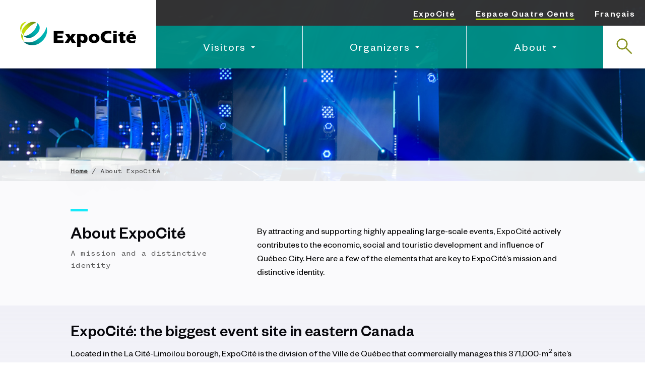

--- FILE ---
content_type: text/html; charset=utf-8
request_url: https://expocite.com/en/about-expocite/
body_size: 34928
content:
<!DOCTYPE html>
<html lang="fr">
<head>
    <meta http-equiv="Content-Type" content="text/html; charset=UTF-8">
    <meta http-equiv="x-ua-compatible" content="ie=edge">
    <meta name="viewport" content="width=device-width, initial-scale=1, minimum-scale=1, user-scalable=yes">
    <meta name="copyright" content="ExpoCité 2025">
    <meta name="author" content="ExpoCité">

	<meta name="description" content="ExpoCit&#xE9; actively contributes to the economic, social and touristic development and influence of Qu&#xE9;bec City.">
	<meta name="keywords" content="ExpoCit&#xE9;, exhibition centre, centre de foires, event, youth pavilion, Pavillon de la jeunesse, Vid&#xE9;otron Centre, market, Grand March&#xE9;, board of directors, artworks, partners, accessibility">
    <title>About ExpoCit&#xE9; | A distinctive identity | ExpoCit&#xE9;</title>

    <link rel="apple-touch-icon-precomposed" sizes="57x57" href="/media/zrhgmrfx/apple-touch-icon.png">
    <link rel="icon" type="image/png" sizes="32x32" href="/media/cgsfuoop/favicon-32x32.png">
    <link rel="icon" type="image/png" sizes="16x16" href="/media/bmpllx1h/favicon-16x16.png">
    <meta name="application-name" content="ExpoCité">
    <meta name="msapplication-TileColor" content="#FFFFFF">
    <meta name="msapplication-TileImage" content="/media/x0bbttre/mstile-150x150.png">
<!-- Google Tag Manager -->
<script>(function(w,d,s,l,i){w[l]=w[l]||[];w[l].push({'gtm.start':
new Date().getTime(),event:'gtm.js'});var f=d.getElementsByTagName(s)[0],
j=d.createElement(s),dl=l!='dataLayer'?'&l='+l:'';j.async=true;j.src=
'https://www.googletagmanager.com/gtm.js?id='+i+dl;f.parentNode.insertBefore(j,f);
})(window,document,'script','dataLayer','GTM-K5DG85G');</script>
<!-- End Google Tag Manager -->
    <link rel="stylesheet" href="/css/bootstrap.min.css">
    <link rel="stylesheet" href="/css/grille.css">
    <link rel="stylesheet" href="/css/styles.css">
    <link rel="stylesheet" href="/css/ligne-du-temps.css">
    <link rel="stylesheet" href="/css/Espace400/carousel.css">
    
    <script integrity="sha256-eKhayi8LEQwp4NKxN+CfCh+3qOVUtJn3QNZ0TciWLP4=" crossorigin="anonymous" src="https://code.jquery.com/jquery-3.7.1.js"></script> 
    <script src="/scripts/bootstrap.min.js"></script>
    <script src="/scripts/modernizr-2.6.2.js"></script>
    <script src="/scripts/js-fournisseur.js"></script>
    <script src="/scripts/slick.js"></script>
    <script src="/scripts/jquery.nav.onglets.js"></script>
    <script>var assistantDebut = true;</script>
    <script src="/scripts/assistant.js"></script>
    <script src="/scripts/ligne-du-temps.js"></script>

    
    <meta property="og:site_name" content="ExpoCité | Le plus grand site événementiel de l&#39;est du Canada">
    <meta property="og:url" content="https://expocite.com/en/about-expocite/">
    <meta property="og:title" content="About ExpoCit&#xE9; | A distinctive identity | ExpoCit&#xE9;">            
    <meta property="og:description" content="ExpoCit&#xE9; actively contributes to the economic, social and touristic development and influence of Qu&#xE9;bec City.">     
    <meta property="og:image" content="/media/ma5kzgy4/img-ambiance-cf.jpg"> 
<script type="text/javascript">!function(T,l,y){var S=T.location,k="script",D="instrumentationKey",C="ingestionendpoint",I="disableExceptionTracking",E="ai.device.",b="toLowerCase",w="crossOrigin",N="POST",e="appInsightsSDK",t=y.name||"appInsights";(y.name||T[e])&&(T[e]=t);var n=T[t]||function(d){var g=!1,f=!1,m={initialize:!0,queue:[],sv:"5",version:2,config:d};function v(e,t){var n={},a="Browser";return n[E+"id"]=a[b](),n[E+"type"]=a,n["ai.operation.name"]=S&&S.pathname||"_unknown_",n["ai.internal.sdkVersion"]="javascript:snippet_"+(m.sv||m.version),{time:function(){var e=new Date;function t(e){var t=""+e;return 1===t.length&&(t="0"+t),t}return e.getUTCFullYear()+"-"+t(1+e.getUTCMonth())+"-"+t(e.getUTCDate())+"T"+t(e.getUTCHours())+":"+t(e.getUTCMinutes())+":"+t(e.getUTCSeconds())+"."+((e.getUTCMilliseconds()/1e3).toFixed(3)+"").slice(2,5)+"Z"}(),iKey:e,name:"Microsoft.ApplicationInsights."+e.replace(/-/g,"")+"."+t,sampleRate:100,tags:n,data:{baseData:{ver:2}}}}var h=d.url||y.src;if(h){function a(e){var t,n,a,i,r,o,s,c,u,p,l;g=!0,m.queue=[],f||(f=!0,t=h,s=function(){var e={},t=d.connectionString;if(t)for(var n=t.split(";"),a=0;a<n.length;a++){var i=n[a].split("=");2===i.length&&(e[i[0][b]()]=i[1])}if(!e[C]){var r=e.endpointsuffix,o=r?e.location:null;e[C]="https://"+(o?o+".":"")+"dc."+(r||"services.visualstudio.com")}return e}(),c=s[D]||d[D]||"",u=s[C],p=u?u+"/v2/track":d.endpointUrl,(l=[]).push((n="SDK LOAD Failure: Failed to load Application Insights SDK script (See stack for details)",a=t,i=p,(o=(r=v(c,"Exception")).data).baseType="ExceptionData",o.baseData.exceptions=[{typeName:"SDKLoadFailed",message:n.replace(/\./g,"-"),hasFullStack:!1,stack:n+"\nSnippet failed to load ["+a+"] -- Telemetry is disabled\nHelp Link: https://go.microsoft.com/fwlink/?linkid=2128109\nHost: "+(S&&S.pathname||"_unknown_")+"\nEndpoint: "+i,parsedStack:[]}],r)),l.push(function(e,t,n,a){var i=v(c,"Message"),r=i.data;r.baseType="MessageData";var o=r.baseData;return o.message='AI (Internal): 99 message:"'+("SDK LOAD Failure: Failed to load Application Insights SDK script (See stack for details) ("+n+")").replace(/\"/g,"")+'"',o.properties={endpoint:a},i}(0,0,t,p)),function(e,t){if(JSON){var n=T.fetch;if(n&&!y.useXhr)n(t,{method:N,body:JSON.stringify(e),mode:"cors"});else if(XMLHttpRequest){var a=new XMLHttpRequest;a.open(N,t),a.setRequestHeader("Content-type","application/json"),a.send(JSON.stringify(e))}}}(l,p))}function i(e,t){f||setTimeout(function(){!t&&m.core||a()},500)}var e=function(){var n=l.createElement(k);n.src=h;var e=y[w];return!e&&""!==e||"undefined"==n[w]||(n[w]=e),n.onload=i,n.onerror=a,n.onreadystatechange=function(e,t){"loaded"!==n.readyState&&"complete"!==n.readyState||i(0,t)},n}();y.ld<0?l.getElementsByTagName("head")[0].appendChild(e):setTimeout(function(){l.getElementsByTagName(k)[0].parentNode.appendChild(e)},y.ld||0)}try{m.cookie=l.cookie}catch(p){}function t(e){for(;e.length;)!function(t){m[t]=function(){var e=arguments;g||m.queue.push(function(){m[t].apply(m,e)})}}(e.pop())}var n="track",r="TrackPage",o="TrackEvent";t([n+"Event",n+"PageView",n+"Exception",n+"Trace",n+"DependencyData",n+"Metric",n+"PageViewPerformance","start"+r,"stop"+r,"start"+o,"stop"+o,"addTelemetryInitializer","setAuthenticatedUserContext","clearAuthenticatedUserContext","flush"]),m.SeverityLevel={Verbose:0,Information:1,Warning:2,Error:3,Critical:4};var s=(d.extensionConfig||{}).ApplicationInsightsAnalytics||{};if(!0!==d[I]&&!0!==s[I]){var c="onerror";t(["_"+c]);var u=T[c];T[c]=function(e,t,n,a,i){var r=u&&u(e,t,n,a,i);return!0!==r&&m["_"+c]({message:e,url:t,lineNumber:n,columnNumber:a,error:i}),r},d.autoExceptionInstrumented=!0}return m}(y.cfg);function a(){y.onInit&&y.onInit(n)}(T[t]=n).queue&&0===n.queue.length?(n.queue.push(a),n.trackPageView({})):a()}(window,document,{
src: "https://js.monitor.azure.com/scripts/b/ai.2.min.js", // The SDK URL Source
crossOrigin: "anonymous", 
cfg: { // Application Insights Configuration
    connectionString: 'InstrumentationKey=586165a7-1480-43fb-a1a5-35f42b91d938;IngestionEndpoint=https://canadacentral-1.in.applicationinsights.azure.com/;LiveEndpoint=https://canadacentral.livediagnostics.monitor.azure.com/;ApplicationId=957fbcc9-ddbb-4cb9-bcad-8848f5e89504'
}});</script></head>
<body class="disable-transition" x-ms-format-detection="none">
    <!-- Google Tag Manager (noscript) -->
<noscript><iframe src="https://www.googletagmanager.com/ns.html?id=GTM-K5DG85G"
height="0" width="0" style="display:none;visibility:hidden"></iframe></noscript>
<!-- End Google Tag Manager (noscript) -->
    <div class="h-fixed h-fixed--bottom">
            <div data-gdpr="box" class="o-alert ">
                <div class="o-alert__inner">
                    <p class="o-alert__text">
                        The website of ExpoCit&#233; uses cookies, which are text files that are transmitted to your browser when you access a site
Web
                        <a href="/en/about-expocite/confidentiality/" class="o-alert__link" target="_blank">Learn more</a>
                    </p>
                    <button class="o-alert__close" data-gdpr="gdprClick" title="D'accord"></button>
                </div>
            </div>
        
    
    </div>
    
    <div id="texte">
    
<header class="o-header-first-level">
     <div class="h-linear-bg">

<div class="nav-header">
    <a id="btn-passer-au-contenu" class="sr focusable" href="#page-content">Skip to main content</a>
    <div class="menu-mobile">
        <h1 class="logo-expocite"><a href="/en/" class="logo-principal"><img src="/media/u1yjffrt/logo-expocite-noir.png" alt="ExpoCité"></a></h1>
        <button id="menuBar" title="Menu" aria-pressed="false" aria-label="Menu">
        <div id="bar1" class="bar"></div>
        <div id="bar2" class="bar"></div>
        <div id="bar3" class="bar"></div>
        </button>
    </div>
    <div class="zone-menu" id="listesNav">
        <nav id="navSecondaire" aria-label="Secondary navigation" role="navigation">
            <ul class="liste-nav">
                <li><a class="lien-site" href="/en/">ExpoCité</a></li>
                <li><a class="lien-site" href="/fr/espace400">Espace Quatre Cents</a></li>
                    <li class="lien-langue"><a href="https://expocite.com/fr/a-propos/" aria-label="Site language change : french" class="lien-lang">Français</a></li>
            </ul>
        </nav>
        <nav id="navPrincipale" aria-label="Navigation principale" role="navigation">
            <ul class="liste-nav" role="menu">
                <li>
                    <div id="menuVisiteurs" class="dropdown">
                        <a class="dropdown-btn d-none d-lg-block" href="/en/visitors">Visitors</a>
                        <a class="collapse-btn d-lg-none" data-bs-toggle="collapse" href="#collapseVisiteurs" role="button" aria-expanded="false" aria-controls="collapseVisiteurs">Visitors</a>
                        <div class="dropdown-content collapse" id="collapseVisiteurs">
                            <ul class="dropdown-list" role="menu">
                                <li>
                                    <ul class="col-list">
                                        <li><a href="/en/visitors" class="lien-menu d-lg-none">Visitors</a></li>
                                        <li><a href="/en/events/" class="lien-menu">Events</a></li>
                                        <li><a href="/en/visitors/plan-your-visit/" class="lien-menu">Plan Your Visit</a>
                                            <ul class="sub-links">
                                                <li><a href="/en/visitors/discover/" class="sub-link">Discover the area</a></li>
                                                <li><a href="/en/accommodation/" class="sub-link">Food and Hotels</a></li>
                                                <li><a href="/en/getting-here/" class="sub-link">Getting Here</a></li>
                                                <li><a href="/en/visitors/works-of-art/" class="lien-menu">Works of Art</a></li>
                                            </ul>
                                        </li>
                                    </ul>
                                </li>                                        
                                <li class="liste-fiches"><a href="/en/visitors/venues" class="lien-menu">Venues</a>
                                    <ul class="sub-links">
                                        <li><a href="/en/visitors/venues/centre-de-foires/" class="sub-link">Centre de foires</a></li>
                                        <li><a href="https://www.lecentrevideotron.ca/en" class="sub-link" target="_blank">Centre Vidéotron</a></li>
                                        <li><a href="/en/visitors/venues/grand-marche/" class="sub-link">Grand Marché</a></li>
                                        <li><a href="/en/visitors/venues/pavillon-guy-lafleur/" class="sub-link">Pavillon Guy-Lafleur</a></li>
                                        <li><a href="/en/visitors/venues/outdoor-spaces/" class="sub-link">Outdoor Spaces</a></li>
                                        <li><a href="/fr/espace400" class="sub-link">Old Québec: Espace Quatre Cents</a></li>
                                    </ul>
                                </li>
                                <li class="img-nav">
                                    <div style="background-image: url('/media/hnwfqyc1/visiteurs-navigation.jpg')"></div>
                                </li>
                            </ul>
                        </div>
                    </div>
                </li>
                <li>
                    <div id="menuOrganisateurs" class="dropdown">
                        <a class="dropdown-btn d-none d-lg-block" href="/en/organizers/">Organizers</a>
                        <a class="collapse-btn d-lg-none" data-bs-toggle="collapse" href="#collapseOrganisateurs" role="button" aria-expanded="false" aria-controls="collapseOrganisateurs">Organisateurs</a>
                        <div class="dropdown-content collapse" id="collapseOrganisateurs">
                            <ul class="dropdown-list" role="menu">
                                <li>
                                    <ul class="col-list">
                                        <li><a href="/en/organizers/" class="lien-menu d-lg-none">Organizers</a></li>
                                        <li><a href="/en/organizers/#inquiry-form" class="lien-menu">Event Inquiry Form</a></li>
                                        <li><a href="/en/organizers/types-of-events/" class="lien-menu">Types of Events</a></li>
                                        <li><a href="/en/organizers/services" class="lien-menu">Services</a></li>
                                        <li><a href="/en/organizers/choosing-expocite/" class="lien-menu">Choosing ExpoCité</a></li>
                                        <li><a href="/en/organizers/choosing-quebec/" class="lien-menu">Choosing Québec</a></li>
                                        <li><a href="/en/accommodation/" class="lien-menu">Food and Hotels</a></li>
                                        <li><a href="/en/exhibitors/" class="lien-menu">Exhibitors</a></li>
                                        
                                    </ul>
                                </li> 
                                <li class="liste-fiches"><a href="/en/organizers/facilities/" class="lien-menu">Facilities and Rooms</a>
                                    <ul class="sub-links">
                                        <li><a href="/en/organizers/facilities/centre-foires/" class="sub-link">Centre de foires</a></li>
                                        <li><a href="/en/organizers/facilities/centre-videotron/" class="sub-link">Centre Vidéotron</a></li>
                                        <li><a href="/en/organizers/facilities/grand-marche/" class="sub-link">Grand Marché</a></li>
                                        <li><a href="/en/organizers/facilities/pavillon-guy-lafleur/" class="sub-link">Pavillon Guy-Lafleur</a></li>
                                        <li><a href="/en/organizers/facilities/outdoor-spaces/" class="sub-link">Outdoor Spaces</a></li>
                                        <li><a href="/fr/espace400/organisateurs/installations-et-salles/" class="sub-link">Old Quebec: Espace Quatre Cents</a></li>
                                    </ul>
                                </li>
                                <li class="img-nav">
                                    <div style="background-image: url('/media/imobnsde/organisateurs-navigation.jpg')"></div>
                                </li>
                            </ul>
                        </div>
                    </div>
                </li>
                <li>
                    <div id="menuPropos" class="dropdown">
                        <a class="dropdown-btn d-none d-lg-block" href="/en/about-expocite/">About</a>
                        <a class="collapse-btn d-lg-none" data-bs-toggle="collapse" href="#collapsePropos" role="button" aria-expanded="false" aria-controls="collapsePropos">About</a>
                        <div class="dropdown-content small-menu collapse" id="collapsePropos">
                            <ul class="dropdown-list" role="menu">
                                <li>
                                    <ul class="col-list">
                                        <li><a href="/en/about-expocite/" class="lien-menu d-lg-none">About</a></li>
                                        <li><a href="/en/contact-us/" class="lien-menu">Contact Us</a></li>
                                        <li><a href="/en/getting-here/" class="lien-menu">Getting Here</a></li>
                                        <li><a href="/en/about-expocite/partners/" class="lien-menu">Partners and Associations</a></li>
                                        <li><a href="/en/about-expocite/sustainability/" class="lien-menu">Sustainability</a></li>
                                    </ul>
                                </li> 
                                <li class="img-nav">
                                    <div style="background-image: url('/media/pxxnegfw/a-propos-navigation.jpg')"></div>
                                </li>
                            </ul>
                        </div>
                    </div>
                </li>
                <li class="btn-recherche">
                    <button aria-expanded="false" aria-label="Rechercher" id="menuRecherche" title="Rechercher">
                    <div class="picto-loupe p-vert"></div>
                    </button>
                    <form action="/en/search/" method="get" id="rechercheChamp">
                        <div class="zone-champ">
                            <label for="recherche" class="not-visible">Entrez votre recherche</label>
                            <input type="text" id="recherche" class="input-recherche" name="q" placeholder="Entrez votre recherche..." autocomplete="off">
                            <button onclick="return validationRecherche()" type="submit" aria-label="Rechercher" title="Rechercher">
                            <div class="picto-loupe"></div>
                            </button>
                        </div>
                    </form>
                </li>
            </ul>
        </nav>
    </div>
</div>    </div>
    <div class="o-header-first-level__img">
    </div>
    <div class="breadcrumb-container">
        <div class="h-breadcrumb">
    <ol class="m-breadcrumb" itemscope itemtype="http://schema.org/BreadcrumbList">
            <li class="m-breadcrumb__item" itemprop="itemListElement" itemscope itemtype="http://schema.org/ListItem">
                <a class="m-breadcrumb__item-link" itemtype="https://schema.org/Thing" itemprop="item" href="/en/"><span itemprop="name">Home</span></a>
            </li>
        <li class="m-breadcrumb__item" itemprop="itemListElement" itemscope itemtype="http://schema.org/ListItem">
            <a href="/fr/decouvrir/grand-marche/" class="m-breadcrumb__item-link m-breadcrumb__item-link--current" itemtype="https://schema.org/Thing" itemprop="item">
                <span itemprop="name">About ExpoCit&#xE9;</span>
            </a>
        </li>
    </ol>
</div>
    </div>
</header>

<section id="page-content">
<div class="o-header-second-level__container">
        <div class="o-header-second-level__content h-remove-child-margin">
            <div class="o-header-second-level__content-head h-remove-child-margin">
                <h1>About ExpoCit&#xE9;</h1>
                <p class="o-header-second-level__content-subtitle a-subtitle">A mission and a distinctive identity</p>
            </div>
            <div class="o-header-second-level__content-intro m-introduction">
                By attracting and supporting highly appealing large-scale events, ExpoCité actively contributes to the economic, social and touristic development and influence of Québec City. Here are a few of the elements that are key to ExpoCité’s mission and distinctive identity.
            </div>
        </div>
    </div>
<div class="h-linear-bg">
    	            <div class="h-container-block"><div class="m-introduction h-remove-child-margin"><h2>ExpoCité: the biggest event site in eastern Canada</h2>
<p>Located in the La Cité-Limoilou borough, ExpoCité is the division of the Ville de Québec that commercially manages this 371,000-m<sup>2</sup> site’s infrastructure and activities.</p>
<p>With its many multi-purpose buildings and spaces for large gatherings, ExpoCité is the ideal site for any event. Every year, its varied offer—shows, exhibitions, sports competitions, business meetings and more—attracts some 2 million visitors from here and abroad.</p></div></div>
            <div class="h-container-block">
                <div class="content-tiles">
                    <ul class="content-tile-list ">
                        <li>
                                <style>
                    			#tile-img-content__1675540022:after {
                    		    	//background-image: url(/media/fsyn2qvl/img-conseildadministration.jpg?width=600&amp;height=600&amp;v=1d7e6981d90df10);
                    		    	background-image: url(/media/fsyn2qvl/img-conseildadministration.jpg?width=600&amp;height=600&amp;v=1d7e6981d90df10);
                    			}
                    			</style>
                                <a href="/en/about-expocite/board/" class="content-tile-link no-icon" target="">
                                    <div class="tile-img-content" id="tile-img-content__1675540022"></div>
                                    <div class="tile-text-content">
                                        <p><strong>Board of Directors</strong></p>
                                        <p>Expert members</p>
                                    </div>
                                </a>
                        </li>
                        <li>
                                <style>
                    			#tile-img-content__335358713:after {
                    		    	//background-image: url(/media/1zcfpuik/img-chien.jpg?width=600&amp;height=600&amp;v=1d7e6981e0d6210);
                    		    	background-image: url(/media/1zcfpuik/img-chien.jpg?width=600&amp;height=600&amp;v=1d7e6981e0d6210);
                    			}
                    			</style>
                                <a href="/en/about-expocite/rules/" class="content-tile-link no-icon" target="">
                                    <div class="tile-img-content" id="tile-img-content__335358713"></div>
                                    <div class="tile-text-content">
                                        <p><strong>Rules</strong></p>
                                        <p>Main rules to respect</p>
                                    </div>
                                </a>
                        </li>
                        <li>
                                <style>
                    			#tile-img-content__589593556:after {
                    		    	//background-image: url(/media/bshfndjn/img-ambiance-partenaire.jpg?width=600&amp;height=600&amp;v=1d7e6981e22bed0);
                    		    	background-image: url(/media/bshfndjn/img-ambiance-partenaire.jpg?width=600&amp;height=600&amp;v=1d7e6981e22bed0);
                    			}
                    			</style>
                                <a href="/en/about-expocite/partners/" class="content-tile-link no-icon" target="">
                                    <div class="tile-img-content" id="tile-img-content__589593556"></div>
                                    <div class="tile-text-content">
                                        <p><strong>Partners</strong></p>
                                        <p>Partners and associations</p>
                                    </div>
                                </a>
                        </li>
                        <li>
                                <style>
                    			#tile-img-content__1629159673:after {
                    		    	//background-image: url(/media/ofpppx3j/img-confidentialite.jpg?width=600&amp;height=600&amp;v=1d7e6981e7ee890);
                    		    	background-image: url(/media/ofpppx3j/img-confidentialite.jpg?width=600&amp;height=600&amp;v=1d7e6981e7ee890);
                    			}
                    			</style>
                                <a href="/en/about-expocite/confidentiality/" class="content-tile-link no-icon" target="">
                                    <div class="tile-img-content" id="tile-img-content__1629159673"></div>
                                    <div class="tile-text-content">
                                        <p><strong>Confidentiality</strong></p>
                                        <p>Website Cookies</p>
                                    </div>
                                </a>
                        </li>
                        <li>
                                <style>
                    			#tile-img-content__1761463925:after {
                    		    	//background-image: url(/media/frifoyj5/img-accessibilite.jpg?width=600&amp;height=600&amp;v=1d7e6981da29250);
                    		    	background-image: url(/media/frifoyj5/img-accessibilite.jpg?width=600&amp;height=600&amp;v=1d7e6981da29250);
                    			}
                    			</style>
                                <a href="/en/about-expocite/universal-accessibility/" class="content-tile-link no-icon" target="">
                                    <div class="tile-img-content" id="tile-img-content__1761463925"></div>
                                    <div class="tile-text-content">
                                        <p><strong>Universal Accessibility</strong></p>
                                    </div>
                                </a>
                        </li>
                        <li>
                                <style>
                    			#tile-img-content__1741490060:after {
                    		    	//background-image: url(/media/dybg1svr/_dsc3235.jpg?width=600&amp;height=600&amp;v=1d7e698293e86a0);
                    		    	background-image: url(/media/dybg1svr/_dsc3235.jpg?width=600&amp;height=600&amp;v=1d7e698293e86a0);
                    			}
                    			</style>
                                <a href="/en/about-expocite/sustainability/" class="content-tile-link no-icon" target="">
                                    <div class="tile-img-content" id="tile-img-content__1741490060"></div>
                                    <div class="tile-text-content">
                                        <p><strong>Sustainability</strong></p>
                                        <p>Sustainable development through a collective interest</p>
                                    </div>
                                </a>
                        </li>
                    </ul>
                </div>
            </div>
	            <div class="h-container-block"><h2>ExpoCité's visual ID program</h2>
<p>ExpoCité has a visual ID program that includes a graphic standards guide, which formally sets out the rules for reproducing Québec City’s graphic signatures.</p>
<h3>Graphic standards guides</h3>
<ul>
<li><a href="" title="CDF Guide De Normes">Graphic standards for the Centre de foires</a></li>
<li><a rel="noopener" href="/media/qfnh0qne/guide_normes_expocite-2-1-sans-contact.pdf" target="_blank" title="Graphic standards for ExpoCité">Graphic standards for ExpoCité&nbsp;</a></li>
<li><a href="/media/iddh0ybs/nomenclature-des-espaces.pdf" title="Nomenclature Des Espaces">Official names for the ExpoCité spaces</a></li>
<li><a rel="noopener" href="https://www.ville.quebec.qc.ca/apropos/portrait/image-marque/index.aspx" target="_blank" title="Graphic standards for Québec City">Graphic standards for Québec City</a></li>
<li><a rel="noopener" href="/media/tdwcga5v/normes-grapiques-espace-400-2023.pdf" target="_blank" title="Graphic standards Espace Quatre Cents">Graphic standards for Espace Quatre Cents</a></li>
</ul></div>
            <div class="h-container-block">
<h2>Logos</h2>                <div class="content-tiles">
                    <ul class="content-tile-list big-tile">
                        <li>
                                <style>
                    			#tile-img-content__204197021:after {
                    		    	//background-image: url(/media/gzahfksm/ec-logo.jpg?width=600&amp;height=600&amp;v=1d7e698215f4c30);
                    		    	background-image: url(/media/gzahfksm/ec-logo.jpg?width=680&amp;height=380&amp;v=1d7e698215f4c30);
                    			}
                    			</style>
                                <a href="/media/y14j0i4g/expocite.zip" class="content-tile-link no-icon" target="">
                                    <div class="tile-img-content" id="tile-img-content__204197021"></div>
                                    <div class="tile-text-content">
                                        <p><strong>ExpoCit&#xE9;</strong></p>
                                    </div>
                                </a>
                        </li>
                        <li>
                                <style>
                    			#tile-img-content__1304000601:after {
                    		    	//background-image: url(/media/qwabrz3d/cdf_verti_rgb.png?width=600&amp;height=600&amp;v=1d7e69820f518b0);
                    		    	background-image: url(/media/qwabrz3d/cdf_verti_rgb.png?width=680&amp;height=380&amp;v=1d7e69820f518b0);
                    			}
                    			</style>
                                <a href="/media/bpchl40p/centre-de-foires.zip" class="content-tile-link no-icon" target="">
                                    <div class="tile-img-content" id="tile-img-content__1304000601"></div>
                                    <div class="tile-text-content">
                                        <p><strong>Centre de foires</strong></p>
                                    </div>
                                </a>
                        </li>
                        <li>
                                <style>
                    			#tile-img-content__619845725:after {
                    		    	//background-image: url(/media/qscaklle/vdq-logo.jpg?width=600&amp;height=600&amp;v=1d7e698216c92a0);
                    		    	background-image: url(/media/qscaklle/vdq-logo.jpg?width=680&amp;height=380&amp;v=1d7e698216c92a0);
                    			}
                    			</style>
                                <a href="https://www.ville.quebec.qc.ca/apropos/portrait/image-marque/logos/signature/index.aspx" class="content-tile-link no-icon" target="_blank">
                                    <div class="tile-img-content" id="tile-img-content__619845725"></div>
                                    <div class="tile-text-content">
                                        <p><strong>Quebec City</strong></p>
                                    </div>
                                </a>
                        </li>
                    </ul>
                </div>
            </div>
    		
</div>
</section>



<style>
.o-header-first-level__img {
    background-image: url(/media/ma5kzgy4/img-ambiance-cf.jpg);
}
</style> 
    </div>

        <div class="h-linear-bg">
            <footer class="o-footer">
    <h2 class="o-footer__title">Footer</h2>
    <div class="o-footer__top">
        <div class="o-footer__top-left h-remove-child-margin">
                <a href="/en/" class="o-footer__home-link">
                    <img class="a-image-responsive" src="/media/m1ypeuzm/foot-png.png" alt="Expocité">
                </a>
                <p class="o-footer__text">ExpoCité actively contributes to the influence of Québec City by offering venues for a diverse programming of events.</p>
                <nav aria-label="Médias sociaux" role="navigation">
                    <ul class="liste-nav">
                        <li><a class="no-icon" href="https://www.facebook.com/expociteqc" title="Facebook" aria-label="Facebook page" target="_blank"><div class="picto-facebook p-blanc"></div></a></li>
                        <li><a class="no-icon" href="https://www.linkedin.com/showcase/expocite/" title="LinkedIn" aria-label="LinkedIn page" target="_blank"><div class="picto-linkedin p-blanc"></div></a></li>
                        <li><a class="no-icon" href="https://www.youtube.com/channel/UCdXBf4b8TZRjDLU0lsvvTBg" title="YouTube" aria-label="YouTube Channel" target="_blank"><div class="picto-youtube p-blanc"></div></a></li>
                        <li><a class="no-icon" href="https://www.instagram.com/expociteqc/" title="Instagram" aria-label="Instagram page" target="_blank"><div class="picto-instagram p-blanc"></div></a></li>
                    </ul>
                </nav>
        </div>

        <div class="o-footer__top-right h-remove-child-margin">

            <div class="o-footer__contact-text h-remove-child-margin">
                <h3>Contact us</h3>
                <p>2000, rue de l'Exposition<br>Québec City (QC) G1L 0B7</p>
                <p>Telephone: 418 691‑7110<br>Toll-free: 1 888 866‑3976</p>
            </div>

            <div class="o-footer__links">
                <a class="o-footer__link a-btn-link" href="/en/contact-us/">Contact us</a>
                <a class="o-footer__link a-btn-link" href="/en/getting-here/">Getting there</a>
                <a class="o-footer__link a-btn-link" href="/en/jobs/">Jobs</a>
                <a class="o-footer__link a-btn-link" href="https://www.quebec.ca/en/government/policies-orientations/french-language/modernization-charter-french-language#c214034" target="_blank">Who can consult this page</a>
            </div>
        </div>
    </div>

    <div class="o-footer__bottom h-remove-child-margin">
                <a class="a-btn-primary-outline" href="https://expocite.com/fr/a-propos/">Français</a>
        
        <p class="o-footer__copyright">© 2025  —  Ville de Québec. All rights reserved.</p>
    </div>
</footer>
        </div>
    
</body>
</html>

--- FILE ---
content_type: text/css
request_url: https://expocite.com/css/grille.css
body_size: 25514
content:
@media screen {
    .h-grid {
        display: -webkit-box;
        display: -ms-flexbox;
        display: flex;
        -webkit-box-orient: horizontal;
        -webkit-box-direction: normal;
        -ms-flex-direction: row;
        flex-direction: row;
        -ms-flex-wrap: wrap;
        flex-wrap: wrap;
        margin-left: calc((1px + 2.14285714vw) / -2);
        margin-right: calc((1px + 2.14285714vw) / -2);
        list-style: none;
        margin-bottom: 0;
        padding: 0;
    }
    .h-grid--justify-content-center {
        -webkit-box-pack: center;
        -ms-flex-pack: center;
        justify-content: center;
    }
    .h-grid--align-items-center {
        -webkit-box-align: center;
        -ms-flex-align: center;
        align-items: center;
    }
    .h-grid__col {
        display: block;
        -webkit-box-flex: 0;
        -ms-flex: 0 1 auto;
        flex: 0 1 auto;
        min-height: 1px;
        padding-left: calc((1px + 2.14285714vw) / 2);
        padding-right: calc((1px + 2.14285714vw) / 2);
        position: relative;
        width: 100%;
    }
    .h-grid__col--flexbox {
        display: -webkit-box;
        display: -ms-flexbox;
        display: flex;
    }
    .h-grid__col--align-items-center {
        -webkit-box-align: center;
        -ms-flex-align: center;
        align-items: center;
    }
    .h-grid--row-gutter {
        margin-top: calc((1px + 2.14285714vw) * -1);
    }
    .h-grid--row-gutter > .h-grid__col {
        padding-top: calc((1px + 2.14285714vw));
    }
}
@media screen and (min-width: 0px) {
    .h-grid__col--xxs-1 {
        width: 8.33333333%;
    }
    .h-grid__col--xxs-2 {
        width: 16.66666667%;
    }
    .h-grid__col--xxs-3 {
        width: 25%;
    }
    .h-grid__col--xxs-4 {
        width: 33.33333333%;
    }
    .h-grid__col--xxs-5 {
        width: 41.66666667%;
    }
    .h-grid__col--xxs-6 {
        width: 50%;
    }
    .h-grid__col--xxs-7 {
        width: 58.33333333%;
    }
    .h-grid__col--xxs-8 {
        width: 66.66666667%;
    }
    .h-grid__col--xxs-9 {
        width: 75%;
    }
    .h-grid__col--xxs-10 {
        width: 83.33333333%;
    }
    .h-grid__col--xxs-11 {
        width: 91.66666667%;
    }
    .h-grid__col--xxs-12 {
        width: 100%;
    }
    .h-grid__col--xxs-pull-0 {
        right: auto;
    }
    .h-grid__col--xxs-push-0 {
        left: auto;
    }
    .h-grid__col--xxs-offset-0 {
        margin-left: 0;
    }
    .h-grid__col--xxs-pull-1 {
        right: 8.33333333%;
    }
    .h-grid__col--xxs-push-1 {
        left: 8.33333333%;
    }
    .h-grid__col--xxs-offset-1 {
        margin-left: 8.33333333%;
    }
    .h-grid__col--xxs-pull-2 {
        right: 16.66666667%;
    }
    .h-grid__col--xxs-push-2 {
        left: 16.66666667%;
    }
    .h-grid__col--xxs-offset-2 {
        margin-left: 16.66666667%;
    }
    .h-grid__col--xxs-pull-3 {
        right: 25%;
    }
    .h-grid__col--xxs-push-3 {
        left: 25%;
    }
    .h-grid__col--xxs-offset-3 {
        margin-left: 25%;
    }
    .h-grid__col--xxs-pull-4 {
        right: 33.33333333%;
    }
    .h-grid__col--xxs-push-4 {
        left: 33.33333333%;
    }
    .h-grid__col--xxs-offset-4 {
        margin-left: 33.33333333%;
    }
    .h-grid__col--xxs-pull-5 {
        right: 41.66666667%;
    }
    .h-grid__col--xxs-push-5 {
        left: 41.66666667%;
    }
    .h-grid__col--xxs-offset-5 {
        margin-left: 41.66666667%;
    }
    .h-grid__col--xxs-pull-6 {
        right: 50%;
    }
    .h-grid__col--xxs-push-6 {
        left: 50%;
    }
    .h-grid__col--xxs-offset-6 {
        margin-left: 50%;
    }
    .h-grid__col--xxs-pull-7 {
        right: 58.33333333%;
    }
    .h-grid__col--xxs-push-7 {
        left: 58.33333333%;
    }
    .h-grid__col--xxs-offset-7 {
        margin-left: 58.33333333%;
    }
    .h-grid__col--xxs-pull-8 {
        right: 66.66666667%;
    }
    .h-grid__col--xxs-push-8 {
        left: 66.66666667%;
    }
    .h-grid__col--xxs-offset-8 {
        margin-left: 66.66666667%;
    }
    .h-grid__col--xxs-pull-9 {
        right: 75%;
    }
    .h-grid__col--xxs-push-9 {
        left: 75%;
    }
    .h-grid__col--xxs-offset-9 {
        margin-left: 75%;
    }
    .h-grid__col--xxs-pull-10 {
        right: 83.33333333%;
    }
    .h-grid__col--xxs-push-10 {
        left: 83.33333333%;
    }
    .h-grid__col--xxs-offset-10 {
        margin-left: 83.33333333%;
    }
    .h-grid__col--xxs-pull-11 {
        right: 91.66666667%;
    }
    .h-grid__col--xxs-push-11 {
        left: 91.66666667%;
    }
    .h-grid__col--xxs-offset-11 {
        margin-left: 91.66666667%;
    }
    .h-grid__col--xxs-pull-12 {
        right: 100%;
    }
    .h-grid__col--xxs-push-12 {
        left: 100%;
    }
    .h-grid__col--xxs-offset-12 {
        margin-left: 100%;
    }
}
@media screen and (min-width: 568px) {
    .h-grid__col--xs-1 {
        width: 8.33333333%;
    }
    .h-grid__col--xs-2 {
        width: 16.66666667%;
    }
    .h-grid__col--xs-3 {
        width: 25%;
    }
    .h-grid__col--xs-4 {
        width: 33.33333333%;
    }
    .h-grid__col--xs-5 {
        width: 41.66666667%;
    }
    .h-grid__col--xs-6 {
        width: 50%;
    }
    .h-grid__col--xs-7 {
        width: 58.33333333%;
    }
    .h-grid__col--xs-8 {
        width: 66.66666667%;
    }
    .h-grid__col--xs-9 {
        width: 75%;
    }
    .h-grid__col--xs-10 {
        width: 83.33333333%;
    }
    .h-grid__col--xs-11 {
        width: 91.66666667%;
    }
    .h-grid__col--xs-12 {
        width: 100%;
    }
    .h-grid__col--xs-pull-0 {
        right: auto;
    }
    .h-grid__col--xs-push-0 {
        left: auto;
    }
    .h-grid__col--xs-offset-0 {
        margin-left: 0;
    }
    .h-grid__col--xs-pull-1 {
        right: 8.33333333%;
    }
    .h-grid__col--xs-push-1 {
        left: 8.33333333%;
    }
    .h-grid__col--xs-offset-1 {
        margin-left: 8.33333333%;
    }
    .h-grid__col--xs-pull-2 {
        right: 16.66666667%;
    }
    .h-grid__col--xs-push-2 {
        left: 16.66666667%;
    }
    .h-grid__col--xs-offset-2 {
        margin-left: 16.66666667%;
    }
    .h-grid__col--xs-pull-3 {
        right: 25%;
    }
    .h-grid__col--xs-push-3 {
        left: 25%;
    }
    .h-grid__col--xs-offset-3 {
        margin-left: 25%;
    }
    .h-grid__col--xs-pull-4 {
        right: 33.33333333%;
    }
    .h-grid__col--xs-push-4 {
        left: 33.33333333%;
    }
    .h-grid__col--xs-offset-4 {
        margin-left: 33.33333333%;
    }
    .h-grid__col--xs-pull-5 {
        right: 41.66666667%;
    }
    .h-grid__col--xs-push-5 {
        left: 41.66666667%;
    }
    .h-grid__col--xs-offset-5 {
        margin-left: 41.66666667%;
    }
    .h-grid__col--xs-pull-6 {
        right: 50%;
    }
    .h-grid__col--xs-push-6 {
        left: 50%;
    }
    .h-grid__col--xs-offset-6 {
        margin-left: 50%;
    }
    .h-grid__col--xs-pull-7 {
        right: 58.33333333%;
    }
    .h-grid__col--xs-push-7 {
        left: 58.33333333%;
    }
    .h-grid__col--xs-offset-7 {
        margin-left: 58.33333333%;
    }
    .h-grid__col--xs-pull-8 {
        right: 66.66666667%;
    }
    .h-grid__col--xs-push-8 {
        left: 66.66666667%;
    }
    .h-grid__col--xs-offset-8 {
        margin-left: 66.66666667%;
    }
    .h-grid__col--xs-pull-9 {
        right: 75%;
    }
    .h-grid__col--xs-push-9 {
        left: 75%;
    }
    .h-grid__col--xs-offset-9 {
        margin-left: 75%;
    }
    .h-grid__col--xs-pull-10 {
        right: 83.33333333%;
    }
    .h-grid__col--xs-push-10 {
        left: 83.33333333%;
    }
    .h-grid__col--xs-offset-10 {
        margin-left: 83.33333333%;
    }
    .h-grid__col--xs-pull-11 {
        right: 91.66666667%;
    }
    .h-grid__col--xs-push-11 {
        left: 91.66666667%;
    }
    .h-grid__col--xs-offset-11 {
        margin-left: 91.66666667%;
    }
    .h-grid__col--xs-pull-12 {
        right: 100%;
    }
    .h-grid__col--xs-push-12 {
        left: 100%;
    }
    .h-grid__col--xs-offset-12 {
        margin-left: 100%;
    }
}@media screen and (min-width: 568px) {
    .h-grid__col--xs-1 {
        width: 8.33333333%;
    }
    .h-grid__col--xs-2 {
        width: 16.66666667%;
    }
    .h-grid__col--xs-3 {
        width: 25%;
    }
    .h-grid__col--xs-4 {
        width: 33.33333333%;
    }
    .h-grid__col--xs-5 {
        width: 41.66666667%;
    }
    .h-grid__col--xs-6 {
        width: 50%;
    }
    .h-grid__col--xs-7 {
        width: 58.33333333%;
    }
    .h-grid__col--xs-8 {
        width: 66.66666667%;
    }
    .h-grid__col--xs-9 {
        width: 75%;
    }
    .h-grid__col--xs-10 {
        width: 83.33333333%;
    }
    .h-grid__col--xs-11 {
        width: 91.66666667%;
    }
    .h-grid__col--xs-12 {
        width: 100%;
    }
    .h-grid__col--xs-pull-0 {
        right: auto;
    }
    .h-grid__col--xs-push-0 {
        left: auto;
    }
    .h-grid__col--xs-offset-0 {
        margin-left: 0;
    }
    .h-grid__col--xs-pull-1 {
        right: 8.33333333%;
    }
    .h-grid__col--xs-push-1 {
        left: 8.33333333%;
    }
    .h-grid__col--xs-offset-1 {
        margin-left: 8.33333333%;
    }
    .h-grid__col--xs-pull-2 {
        right: 16.66666667%;
    }
    .h-grid__col--xs-push-2 {
        left: 16.66666667%;
    }
    .h-grid__col--xs-offset-2 {
        margin-left: 16.66666667%;
    }
    .h-grid__col--xs-pull-3 {
        right: 25%;
    }
    .h-grid__col--xs-push-3 {
        left: 25%;
    }
    .h-grid__col--xs-offset-3 {
        margin-left: 25%;
    }
    .h-grid__col--xs-pull-4 {
        right: 33.33333333%;
    }
    .h-grid__col--xs-push-4 {
        left: 33.33333333%;
    }
    .h-grid__col--xs-offset-4 {
        margin-left: 33.33333333%;
    }
    .h-grid__col--xs-pull-5 {
        right: 41.66666667%;
    }
    .h-grid__col--xs-push-5 {
        left: 41.66666667%;
    }
    .h-grid__col--xs-offset-5 {
        margin-left: 41.66666667%;
    }
    .h-grid__col--xs-pull-6 {
        right: 50%;
    }
    .h-grid__col--xs-push-6 {
        left: 50%;
    }
    .h-grid__col--xs-offset-6 {
        margin-left: 50%;
    }
    .h-grid__col--xs-pull-7 {
        right: 58.33333333%;
    }
    .h-grid__col--xs-push-7 {
        left: 58.33333333%;
    }
    .h-grid__col--xs-offset-7 {
        margin-left: 58.33333333%;
    }
    .h-grid__col--xs-pull-8 {
        right: 66.66666667%;
    }
    .h-grid__col--xs-push-8 {
        left: 66.66666667%;
    }
    .h-grid__col--xs-offset-8 {
        margin-left: 66.66666667%;
    }
    .h-grid__col--xs-pull-9 {
        right: 75%;
    }
    .h-grid__col--xs-push-9 {
        left: 75%;
    }
    .h-grid__col--xs-offset-9 {
        margin-left: 75%;
    }
    .h-grid__col--xs-pull-10 {
        right: 83.33333333%;
    }
    .h-grid__col--xs-push-10 {
        left: 83.33333333%;
    }
    .h-grid__col--xs-offset-10 {
        margin-left: 83.33333333%;
    }
    .h-grid__col--xs-pull-11 {
        right: 91.66666667%;
    }
    .h-grid__col--xs-push-11 {
        left: 91.66666667%;
    }
    .h-grid__col--xs-offset-11 {
        margin-left: 91.66666667%;
    }
    .h-grid__col--xs-pull-12 {
        right: 100%;
    }
    .h-grid__col--xs-push-12 {
        left: 100%;
    }
    .h-grid__col--xs-offset-12 {
        margin-left: 100%;
    }
}
@media screen and (min-width: 768px) {
    .h-grid__col--sm-1 {
        width: 8.33333333%;
    }
    .h-grid__col--sm-2 {
        width: 16.66666667%;
    }
    .h-grid__col--sm-3 {
        width: 25%;
    }
    .h-grid__col--sm-4 {
        width: 33.33333333%;
    }
    .h-grid__col--sm-5 {
        width: 41.66666667%;
    }
    .h-grid__col--sm-6 {
        width: 50%;
    }
    .h-grid__col--sm-7 {
        width: 58.33333333%;
    }
    .h-grid__col--sm-8 {
        width: 66.66666667%;
    }
    .h-grid__col--sm-9 {
        width: 75%;
    }
    .h-grid__col--sm-10 {
        width: 83.33333333%;
    }
    .h-grid__col--sm-11 {
        width: 91.66666667%;
    }
    .h-grid__col--sm-12 {
        width: 100%;
    }
    .h-grid__col--sm-pull-0 {
        right: auto;
    }
    .h-grid__col--sm-push-0 {
        left: auto;
    }
    .h-grid__col--sm-offset-0 {
        margin-left: 0;
    }
    .h-grid__col--sm-pull-1 {
        right: 8.33333333%;
    }
    .h-grid__col--sm-push-1 {
        left: 8.33333333%;
    }
    .h-grid__col--sm-offset-1 {
        margin-left: 8.33333333%;
    }
    .h-grid__col--sm-pull-2 {
        right: 16.66666667%;
    }
    .h-grid__col--sm-push-2 {
        left: 16.66666667%;
    }
    .h-grid__col--sm-offset-2 {
        margin-left: 16.66666667%;
    }
    .h-grid__col--sm-pull-3 {
        right: 25%;
    }
    .h-grid__col--sm-push-3 {
        left: 25%;
    }
    .h-grid__col--sm-offset-3 {
        margin-left: 25%;
    }
    .h-grid__col--sm-pull-4 {
        right: 33.33333333%;
    }
    .h-grid__col--sm-push-4 {
        left: 33.33333333%;
    }
    .h-grid__col--sm-offset-4 {
        margin-left: 33.33333333%;
    }
    .h-grid__col--sm-pull-5 {
        right: 41.66666667%;
    }
    .h-grid__col--sm-push-5 {
        left: 41.66666667%;
    }
    .h-grid__col--sm-offset-5 {
        margin-left: 41.66666667%;
    }
    .h-grid__col--sm-pull-6 {
        right: 50%;
    }
    .h-grid__col--sm-push-6 {
        left: 50%;
    }
    .h-grid__col--sm-offset-6 {
        margin-left: 50%;
    }
    .h-grid__col--sm-pull-7 {
        right: 58.33333333%;
    }
    .h-grid__col--sm-push-7 {
        left: 58.33333333%;
    }
    .h-grid__col--sm-offset-7 {
        margin-left: 58.33333333%;
    }
    .h-grid__col--sm-pull-8 {
        right: 66.66666667%;
    }
    .h-grid__col--sm-push-8 {
        left: 66.66666667%;
    }
    .h-grid__col--sm-offset-8 {
        margin-left: 66.66666667%;
    }
    .h-grid__col--sm-pull-9 {
        right: 75%;
    }
    .h-grid__col--sm-push-9 {
        left: 75%;
    }
    .h-grid__col--sm-offset-9 {
        margin-left: 75%;
    }
    .h-grid__col--sm-pull-10 {
        right: 83.33333333%;
    }
    .h-grid__col--sm-push-10 {
        left: 83.33333333%;
    }
    .h-grid__col--sm-offset-10 {
        margin-left: 83.33333333%;
    }
    .h-grid__col--sm-pull-11 {
        right: 91.66666667%;
    }
    .h-grid__col--sm-push-11 {
        left: 91.66666667%;
    }
    .h-grid__col--sm-offset-11 {
        margin-left: 91.66666667%;
    }
    .h-grid__col--sm-pull-12 {
        right: 100%;
    }
    .h-grid__col--sm-push-12 {
        left: 100%;
    }
    .h-grid__col--sm-offset-12 {
        margin-left: 100%;
    }
}
@media screen and (min-width: 992px) {
    .h-grid__col--md-1 {
        width: 8.33333333%;
    }
    .h-grid__col--md-2 {
        width: 16.66666667%;
    }
    .h-grid__col--md-3 {
        width: 25%;
    }
    .h-grid__col--md-4 {
        width: 33.33333333%;
    }
    .h-grid__col--md-5 {
        width: 41.66666667%;
    }
    .h-grid__col--md-6 {
        width: 50%;
    }
    .h-grid__col--md-7 {
        width: 58.33333333%;
    }
    .h-grid__col--md-8 {
        width: 66.66666667%;
    }
    .h-grid__col--md-9 {
        width: 75%;
    }
    .h-grid__col--md-10 {
        width: 83.33333333%;
    }
    .h-grid__col--md-11 {
        width: 91.66666667%;
    }
    .h-grid__col--md-12 {
        width: 100%;
    }
    .h-grid__col--md-pull-0 {
        right: auto;
    }
    .h-grid__col--md-push-0 {
        left: auto;
    }
    .h-grid__col--md-offset-0 {
        margin-left: 0;
    }
    .h-grid__col--md-pull-1 {
        right: 8.33333333%;
    }
    .h-grid__col--md-push-1 {
        left: 8.33333333%;
    }
    .h-grid__col--md-offset-1 {
        margin-left: 8.33333333%;
    }
    .h-grid__col--md-pull-2 {
        right: 16.66666667%;
    }
    .h-grid__col--md-push-2 {
        left: 16.66666667%;
    }
    .h-grid__col--md-offset-2 {
        margin-left: 16.66666667%;
    }
    .h-grid__col--md-pull-3 {
        right: 25%;
    }
    .h-grid__col--md-push-3 {
        left: 25%;
    }
    .h-grid__col--md-offset-3 {
        margin-left: 25%;
    }
    .h-grid__col--md-pull-4 {
        right: 33.33333333%;
    }
    .h-grid__col--md-push-4 {
        left: 33.33333333%;
    }
    .h-grid__col--md-offset-4 {
        margin-left: 33.33333333%;
    }
    .h-grid__col--md-pull-5 {
        right: 41.66666667%;
    }
    .h-grid__col--md-push-5 {
        left: 41.66666667%;
    }
    .h-grid__col--md-offset-5 {
        margin-left: 41.66666667%;
    }
    .h-grid__col--md-pull-6 {
        right: 50%;
    }
    .h-grid__col--md-push-6 {
        left: 50%;
    }
    .h-grid__col--md-offset-6 {
        margin-left: 50%;
    }
    .h-grid__col--md-pull-7 {
        right: 58.33333333%;
    }
    .h-grid__col--md-push-7 {
        left: 58.33333333%;
    }
    .h-grid__col--md-offset-7 {
        margin-left: 58.33333333%;
    }
    .h-grid__col--md-pull-8 {
        right: 66.66666667%;
    }
    .h-grid__col--md-push-8 {
        left: 66.66666667%;
    }
    .h-grid__col--md-offset-8 {
        margin-left: 66.66666667%;
    }
    .h-grid__col--md-pull-9 {
        right: 75%;
    }
    .h-grid__col--md-push-9 {
        left: 75%;
    }
    .h-grid__col--md-offset-9 {
        margin-left: 75%;
    }
    .h-grid__col--md-pull-10 {
        right: 83.33333333%;
    }
    .h-grid__col--md-push-10 {
        left: 83.33333333%;
    }
    .h-grid__col--md-offset-10 {
        margin-left: 83.33333333%;
    }
    .h-grid__col--md-pull-11 {
        right: 91.66666667%;
    }
    .h-grid__col--md-push-11 {
        left: 91.66666667%;
    }
    .h-grid__col--md-offset-11 {
        margin-left: 91.66666667%;
    }
    .h-grid__col--md-pull-12 {
        right: 100%;
    }
    .h-grid__col--md-push-12 {
        left: 100%;
    }
    .h-grid__col--md-offset-12 {
        margin-left: 100%;
    }
}
@media screen and (min-width: 1200px) {
    .h-grid__col--lg-1 {
        width: 8.33333333%;
    }
    .h-grid__col--lg-2 {
        width: 16.66666667%;
    }
    .h-grid__col--lg-3 {
        width: 25%;
    }
    .h-grid__col--lg-4 {
        width: 33.33333333%;
    }
    .h-grid__col--lg-5 {
        width: 41.66666667%;
    }
    .h-grid__col--lg-6 {
        width: 50%;
    }
    .h-grid__col--lg-7 {
        width: 58.33333333%;
    }
    .h-grid__col--lg-8 {
        width: 66.66666667%;
    }
    .h-grid__col--lg-9 {
        width: 75%;
    }
    .h-grid__col--lg-10 {
        width: 83.33333333%;
    }
    .h-grid__col--lg-11 {
        width: 91.66666667%;
    }
    .h-grid__col--lg-12 {
        width: 100%;
    }
    .h-grid__col--lg-pull-0 {
        right: auto;
    }
    .h-grid__col--lg-push-0 {
        left: auto;
    }
    .h-grid__col--lg-offset-0 {
        margin-left: 0;
    }
    .h-grid__col--lg-pull-1 {
        right: 8.33333333%;
    }
    .h-grid__col--lg-push-1 {
        left: 8.33333333%;
    }
    .h-grid__col--lg-offset-1 {
        margin-left: 8.33333333%;
    }
    .h-grid__col--lg-pull-2 {
        right: 16.66666667%;
    }
    .h-grid__col--lg-push-2 {
        left: 16.66666667%;
    }
    .h-grid__col--lg-offset-2 {
        margin-left: 16.66666667%;
    }
    .h-grid__col--lg-pull-3 {
        right: 25%;
    }
    .h-grid__col--lg-push-3 {
        left: 25%;
    }
    .h-grid__col--lg-offset-3 {
        margin-left: 25%;
    }
    .h-grid__col--lg-pull-4 {
        right: 33.33333333%;
    }
    .h-grid__col--lg-push-4 {
        left: 33.33333333%;
    }
    .h-grid__col--lg-offset-4 {
        margin-left: 33.33333333%;
    }
    .h-grid__col--lg-pull-5 {
        right: 41.66666667%;
    }
    .h-grid__col--lg-push-5 {
        left: 41.66666667%;
    }
    .h-grid__col--lg-offset-5 {
        margin-left: 41.66666667%;
    }
    .h-grid__col--lg-pull-6 {
        right: 50%;
    }
    .h-grid__col--lg-push-6 {
        left: 50%;
    }
    .h-grid__col--lg-offset-6 {
        margin-left: 50%;
    }
    .h-grid__col--lg-pull-7 {
        right: 58.33333333%;
    }
    .h-grid__col--lg-push-7 {
        left: 58.33333333%;
    }
    .h-grid__col--lg-offset-7 {
        margin-left: 58.33333333%;
    }
    .h-grid__col--lg-pull-8 {
        right: 66.66666667%;
    }
    .h-grid__col--lg-push-8 {
        left: 66.66666667%;
    }
    .h-grid__col--lg-offset-8 {
        margin-left: 66.66666667%;
    }
    .h-grid__col--lg-pull-9 {
        right: 75%;
    }
    .h-grid__col--lg-push-9 {
        left: 75%;
    }
    .h-grid__col--lg-offset-9 {
        margin-left: 75%;
    }
    .h-grid__col--lg-pull-10 {
        right: 83.33333333%;
    }
    .h-grid__col--lg-push-10 {
        left: 83.33333333%;
    }
    .h-grid__col--lg-offset-10 {
        margin-left: 83.33333333%;
    }
    .h-grid__col--lg-pull-11 {
        right: 91.66666667%;
    }
    .h-grid__col--lg-push-11 {
        left: 91.66666667%;
    }
    .h-grid__col--lg-offset-11 {
        margin-left: 91.66666667%;
    }
    .h-grid__col--lg-pull-12 {
        right: 100%;
    }
    .h-grid__col--lg-push-12 {
        left: 100%;
    }
    .h-grid__col--lg-offset-12 {
        margin-left: 100%;
    }
}
@media screen and (min-width: 1440px) {
    .h-grid__col--xl-1 {
        width: 8.33333333%;
    }
    .h-grid__col--xl-2 {
        width: 16.66666667%;
    }
    .h-grid__col--xl-3 {
        width: 25%;
    }
    .h-grid__col--xl-4 {
        width: 33.33333333%;
    }
    .h-grid__col--xl-5 {
        width: 41.66666667%;
    }
    .h-grid__col--xl-6 {
        width: 50%;
    }
    .h-grid__col--xl-7 {
        width: 58.33333333%;
    }
    .h-grid__col--xl-8 {
        width: 66.66666667%;
    }
    .h-grid__col--xl-9 {
        width: 75%;
    }
    .h-grid__col--xl-10 {
        width: 83.33333333%;
    }
    .h-grid__col--xl-11 {
        width: 91.66666667%;
    }
    .h-grid__col--xl-12 {
        width: 100%;
    }
    .h-grid__col--xl-pull-0 {
        right: auto;
    }
    .h-grid__col--xl-push-0 {
        left: auto;
    }
    .h-grid__col--xl-offset-0 {
        margin-left: 0;
    }
    .h-grid__col--xl-pull-1 {
        right: 8.33333333%;
    }
    .h-grid__col--xl-push-1 {
        left: 8.33333333%;
    }
    .h-grid__col--xl-offset-1 {
        margin-left: 8.33333333%;
    }
    .h-grid__col--xl-pull-2 {
        right: 16.66666667%;
    }
    .h-grid__col--xl-push-2 {
        left: 16.66666667%;
    }
    .h-grid__col--xl-offset-2 {
        margin-left: 16.66666667%;
    }
    .h-grid__col--xl-pull-3 {
        right: 25%;
    }
    .h-grid__col--xl-push-3 {
        left: 25%;
    }
    .h-grid__col--xl-offset-3 {
        margin-left: 25%;
    }
    .h-grid__col--xl-pull-4 {
        right: 33.33333333%;
    }
    .h-grid__col--xl-push-4 {
        left: 33.33333333%;
    }
    .h-grid__col--xl-offset-4 {
        margin-left: 33.33333333%;
    }
    .h-grid__col--xl-pull-5 {
        right: 41.66666667%;
    }
    .h-grid__col--xl-push-5 {
        left: 41.66666667%;
    }
    .h-grid__col--xl-offset-5 {
        margin-left: 41.66666667%;
    }
    .h-grid__col--xl-pull-6 {
        right: 50%;
    }
    .h-grid__col--xl-push-6 {
        left: 50%;
    }
    .h-grid__col--xl-offset-6 {
        margin-left: 50%;
    }
    .h-grid__col--xl-pull-7 {
        right: 58.33333333%;
    }
    .h-grid__col--xl-push-7 {
        left: 58.33333333%;
    }
    .h-grid__col--xl-offset-7 {
        margin-left: 58.33333333%;
    }
    .h-grid__col--xl-pull-8 {
        right: 66.66666667%;
    }
    .h-grid__col--xl-push-8 {
        left: 66.66666667%;
    }
    .h-grid__col--xl-offset-8 {
        margin-left: 66.66666667%;
    }
    .h-grid__col--xl-pull-9 {
        right: 75%;
    }
    .h-grid__col--xl-push-9 {
        left: 75%;
    }
    .h-grid__col--xl-offset-9 {
        margin-left: 75%;
    }
    .h-grid__col--xl-pull-10 {
        right: 83.33333333%;
    }
    .h-grid__col--xl-push-10 {
        left: 83.33333333%;
    }
    .h-grid__col--xl-offset-10 {
        margin-left: 83.33333333%;
    }
    .h-grid__col--xl-pull-11 {
        right: 91.66666667%;
    }
    .h-grid__col--xl-push-11 {
        left: 91.66666667%;
    }
    .h-grid__col--xl-offset-11 {
        margin-left: 91.66666667%;
    }
    .h-grid__col--xl-pull-12 {
        right: 100%;
    }
    .h-grid__col--xl-push-12 {
        left: 100%;
    }
    .h-grid__col--xl-offset-12 {
        margin-left: 100%;
    }
}
@media screen and (min-width: 1440px) {
    .h-grid {
        margin-left: -16px;
        margin-right: -16px;
    }
    .h-grid__col {
        padding-left: 16px;
        padding-right: 16px;
    }
    .h-grid--row-gutter {
        margin-top: -32px;
    }
    .h-grid--row-gutter > .h-grid__col {
        padding-top: 32px;
    }
}

--- FILE ---
content_type: text/css
request_url: https://expocite.com/css/styles.css
body_size: 118002
content:
/* Dependency */
@font-face{font-display:swap;font-family:FoundersGrotesk;font-style:normal;font-weight:700;src:url("/media/kzsah2mm/foundersgrotesk-bold.woff2") format("woff2")}
@font-face{font-display:swap;font-family:FoundersGrotesk;font-style:italic;font-weight:700;src:url("/media/x3obewsd/foundersgrotesk-bolditalic.woff2") format("woff2")}
@font-face{font-display:swap;font-family:FoundersGrotesk;font-style:normal;font-weight:300;src:url("/media/gygp3mh0/foundersgrotesk-light.woff2") format("woff2")}
@font-face{font-display:swap;font-family:FoundersGrotesk;font-style:italic;font-weight:300;src:url("/media/mabbf1ow/foundersgrotesk-lightitalic.woff2") format("woff2")}
@font-face{font-display:swap;font-family:FoundersGrotesk;font-style:normal;font-weight:500;src:url("/media/n3rgjskz/foundersgrotesk-medium.woff2") format("woff2")}
@font-face{font-display:swap;font-family:FoundersGrotesk;font-style:italic;font-weight:500;src:url("/media/jvzcpmvn/foundersgrotesk-mediumitalic.woff2") format("woff2")}
@font-face{font-display:swap;font-family:FoundersGrotesk;font-style:normal;font-weight:400;src:url("/media/4hhdd1fp/foundersgrotesk-regular.woff2") format("woff2")}
@font-face{font-display:swap;font-family:FoundersGrotesk;font-style:italic;font-weight:400;src:url("/media/hlxffjox/foundersgrotesk-regularitalic.woff2") format("woff2")}
@font-face{font-display:swap;font-family:FoundersGrotesk;font-style:normal;font-weight:600;src:url("/media/irmcuy4j/foundersgrotesk-semibold.woff2") format("woff2")}
@font-face{font-display:swap;font-family:FoundersGrotesk;font-style:italic;font-weight:600;src:url("/media/q04cgvus/foundersgrotesk-semibolditalic.woff2") format("woff2")}
@font-face{font-display:swap;font-family:FoundersGroteskMono;font-style:normal;font-weight:300;src:url("/media/nfbn3bgm/foundersgroteskmono-light.woff2") format("woff2")}
@font-face{font-display:swap;font-family:FoundersGroteskMono;font-style:normal;font-weight:400;src:url("/media/vraddj3v/foundersgroteskmono-regular.woff2") format("woff2")}

/* ======== Variables ======= */
:root {
    --ec-black: #08080D;
    --ec-cool-gray: #F0F0F7;
    --ec-cyan: #15EAFA;
    --ec-dark-cyan: #009FA4;
    --ec-darker-cyan: #0D756E;
    --ec-yellow-green: #C1D82F;
    --ec-dark-blue: #164194;
    --ec-purple: #973FFF;
}

html {
    line-height: 1.15;
    -webkit-text-size-adjust: 100%;
}
a:hover {
    text-decoration: none;
}
h1 {
    font-size: 2em;med
    margin: 0.67em 0;
}
hr {
    -webkit-box-sizing: content-box;
    box-sizing: content-box;
    height: 0;
    overflow: visible;
}
pre {
    font-family: monospace, monospace;
    font-size: 1em;
}
a {
    background-color: transparent;
}
abbr[title] {
    border-bottom: none;
    -webkit-text-decoration: underline dotted;
    text-decoration: underline dotted;
}
b, strong {
    font-weight: bolder;
}
code, kbd, samp {
    font-family: monospace, monospace;
    font-size: 1em;
}
small {
    font-size: 80%;
}
sub, sup {
    font-size: 75%;
    line-height: 0;
    position: relative;
    vertical-align: baseline;
}
sub {
    bottom: -0.25em;
}
sup {
    top: -0.5em;
}
img {
    border-style: none;
}
button, input, optgroup, select, textarea {
    font-family: inherit;
    font-size: 100%;
    line-height: 1.15;
    margin: 0;
}
button, input {
    overflow: visible;
}
button, select {
    text-transform: none;
}
[type="button"], [type="reset"], [type="submit"], button {
    -webkit-appearance: button;
}
[type="button"]::-moz-focus-inner, [type="reset"]::-moz-focus-inner, [type="submit"]::-moz-focus-inner, button::-moz-focus-inner {
    border-style: none;
    padding: 0;
}
[type="button"]:-moz-focusring, [type="reset"]:-moz-focusring, [type="submit"]:-moz-focusring, button:-moz-focusring {
    outline: 1px dotted ButtonText;
}
fieldset {
    padding: 0.35em 0.75em 0.625em;
}
legend {
    -webkit-box-sizing: border-box;
    box-sizing: border-box;
    color: inherit;
    display: table;
    max-width: 100%;
    padding: 0;
    white-space: normal;
}
progress {
    vertical-align: baseline;
}
textarea {
    overflow: auto;
}
[type="checkbox"], [type="radio"] {
    -webkit-box-sizing: border-box;
    box-sizing: border-box;
    padding: 0;
}
[type="number"]::-webkit-inner-spin-button, [type="number"]::-webkit-outer-spin-button {
    height: auto;
}
[type="search"] {
    -webkit-appearance: textfield;
    outline-offset: -2px;
}
[type="search"]::-webkit-search-decoration {
    -webkit-appearance: none;
}
::-webkit-file-upload-button {
    -webkit-appearance: button;
    font: inherit;
}
details {
    display: block;
}
summary {
    display: list-item;
}
.masked-text {
    font-size: 8rem;
    font-weight: bold;
    color: transparent;
    background: linear-gradient(146deg,rgba(0, 0, 0, 1) 1%, rgba(32, 61, 114, 1) 32%, rgba(0, 177, 176, 1) 42%, rgba(32, 61, 114, 1) 55%, rgba(0, 0, 0, 1) 100%);   
    /*background-image: url('/media/dytc4c04/fond-animation.jpg'); */
    background-size: 300%; /* Enlarged for smooth animation */
    background-position: 0 50%;
    background-clip: text;
    -webkit-background-clip: text;
    -webkit-text-fill-color: transparent;
    animation: animate-background 5s infinite alternate linear;
}

@keyframes animate-background {
    0% {
        background-position: 0 50%;
    }
    100% {
        background-position: 100% 50%;
    }
}
[hidden], template {
    display: none;
}
@-ms-viewport {
    width: device-width;
}
::selection {
    background: #c1d82f;
}
::-moz-selection {
    color: #fff;
    background: #c1d82f;
}
.desktop-show {
    display: none;
}
.mobile-show {
    display: block;
}
@media screen {
    html {
        font-family: sans-serif;
        -webkit-tap-highlight-color: rgba(0, 0, 0, 0);
    }
    body {
        background-color: #fff;
        color: #000;
        font-weight: 400;
    }
    body, body.mce-content-body {
        font-family: FoundersGrotesk, Trade Gothic, Franklin Gothic, Helvetica, Arial, sans-serif;
        font-size: 18px;
        line-height: 1.5;
    }
    button, input, optgroup, select, textarea {
        font-family: inherit;
        font-size: inherit;
        line-height: inherit;
    }
    textarea {
        resize: vertical;
    }
    img {
        vertical-align: middle;
    }
    img:not([class]) {
        height: auto;
        max-width: 100%;
    }
    a:not([class]):not([tabindex]) {
        -webkit-box-shadow: inset 0 -2px 0 #c1d82f;
        box-shadow: inset 0 -2px 0 #c1d82f;
        color: #000;
        text-decoration: none;
        -webkit-transition: -webkit-box-shadow 0.25s ease;
        transition: -webkit-box-shadow 0.25s ease;
        transition: box-shadow 0.25s ease;
        transition: box-shadow 0.25s ease, -webkit-box-shadow 0.25s ease;
    }
    a:not([class]):not([tabindex]):focus,
    a:not([class]):not([tabindex]):hover {
        -webkit-box-shadow: inset 0 -1.5em 0 #c1d82f;
        box-shadow: inset 0 -1.5em 0 #c1d82f;
        color: #000;
        text-decoration: none;
    }
    a:not([class]):not([tabindex]):active {
        -webkit-box-shadow: inset 0 -0.6em 0 #c1d82f;
        box-shadow: inset 0 -0.6em 0 #c1d82f;
    }
    a[href^="tel:"] {
        cursor: text;
        text-decoration: none;
        color: inherit;
    }
    h1 {
        color: #08080d;
        font-family: inherit;
        font-size: calc((26px + 0.625vw));
        font-weight: 500;
        line-height: 1;
        margin-bottom: 12px;
        margin-top: 48px;
    }
    h2, h3 {
        color: #08080d;
        font-family: inherit;
        font-weight: 500;
        margin-bottom: 12px;
        margin-top: 48px;
    }
    h3 {
        font-size: calc((16px + 0.53571429vw));
        line-height: 1.2;
    }
    h4 {
        font-weight: 700;
        letter-spacing: 1px;
    }
    h4, h5 {
        color: #08080d;
        font-family: inherit;
        font-size: 14px;
        line-height: 1.2;
        margin-bottom: 12px;
        margin-top: 48px;
        text-transform: uppercase;
    }
    h5, h6 {
        font-weight: 500;
    }
    h6 {
        color: #08080d;
        font-family: inherit;
        font-size: 13px;
        line-height: 1.2;
        margin-bottom: 0;
        margin-top: 48px;
        text-transform: uppercase;
    }
    p {
        margin-top: 0;
        margin-bottom: 24px;
    }
    hr {
        background-color: #000;
        border: 0;
        height: 1px;
        margin: 24px 0;
    }
    dl, ol, ul {
        margin-top: 0;
        margin-bottom: 24px;
    }
    ol ol, ol ul, ul ol, ul ul {
        margin-bottom: 0;
    }
    blockquote {
        border-left: 5px solid #e2e2e2;
        margin: 0 0 24px;
        padding: 0 20px;
        font-size: 1.2rem;
    }
    table {
        border-collapse: collapse;
    }
    th {
        text-align: left;
    }
    pre {
        margin-top: 0;
        margin-bottom: 24px;
    }
    a, area, button, input, label, select, summary, textarea {
        -ms-touch-action: manipulation;
        touch-action: manipulation;
    }
}
@media screen and (min-width: 1440px) {
    h1 {
        font-size: 34px;
        font-weight: bold;
    }
    h2 {
        font-size: 30px;
    }
    h3 {
        font-size: 24px;
    }
}
@media print {
    @page {
        margin: 2cm;
    }
    body {
        color: #000;
        font: 12pt FoundersGrotesk, Trade Gothic, Franklin Gothic, Helvetica, Arial, sans-serif;
        line-height: 1.5;
    }
    thead {
        display: table-header-group;
    }
    img {
        max-width: 100% !important;
    }
    h1 {
        font-size: 24pt;
    }
    h2 {
        font-size: 14pt;
        margin-top: 25px;
    }
    p {
        orphans: 3;
        widows: 3;
    }
    a, a:visited {
        text-decoration: underline;
    }
    a:after {
        content: " (" attr(href) ")";
    }
    a[href^="http://"]:after,a[href^="https://"]:after
    {
        content: " (" attr(href) ")";
        font-size: 90%;
    }
    a[href^="#"]:after, a[href^="tel"]:after {
        content: "";
    }
    a {
        word-wrap: break-word;
    }
    a, blockquote {
        page-break-inside: avoid;
    }
    h1, h2, h3, h4, h5, h6, img {
        page-break-after: avoid;
    }
    h1, h2, h3, h4, h5, h6, img, pre, table, tr {
        page-break-inside: avoid;
    }
    dl, ol, ul {
        page-break-before: avoid;
    }
}
@media screen {
    ol:not([class]),
    ul:not([class]) {
        fine-height: 1.5;
        list-style: none;
        overflow: hidden;
        padding-left: 0;
    }
    ol:not([class]) > li,
    ul:not([class]) > li {
        margin-bottom: 8px;
        padding-left: 25px;
        position: relative;
    }
    ol:not([class]) > li:before,
    ul:not([class]) > li:before {
        height: 1.5em;
        left: 0;
        position: absolute;
        text-align: right;
        width: 30px;
    }
    ol:not([class]) > li:last-child,
    ul:not([class]) > li:last-child {
        margin-bottom: 0;
    }
    ol:not([class]) > li > ol:not([class]),
    ol:not([class]) > li > ul:not([class]),
    ul:not([class]) > li > ol:not([class]),
    ul:not([class]) > li > ul:not([class]) {
        margin-top: 8px;
    }
    ul:not([class]) > li:before {
        color: #973fff;
        content: "\25A0";
        font-size: 10px;
        top: 6px;
        width: 6px;
    }
    ol:not([class]) {
        counter-reset: section;
    }
    ol:not([class]) > li:before {
        color: #c1d82f;
        content: counter(section);
        counter-increment: section;
        font: 700 17px FoundersGrotesk, Trade Gothic, Franklin Gothic, Helvetica, Arial, sans-serif;
        letter-spacing: -0.5px;
        left: 0;
        text-align: left;
        top: 50%;
        -webkit-transform: translateY(-50%);
        transform: translateY(-50%);
        width: auto;
    }
}

/*  -------------------------------------
    Override Bootstrap
    ------------------------------------- */
    
/* ======== Tiroirs ======= */
.accordion {
    border: none;
    border-radius: 0;
    border-bottom: 3px solid var(--ec-dark-cyan);
    border-top: 3px solid var(--ec-dark-cyan);
}
.accordion-item {
    border: none;
    border-bottom: 1px solid var(--ec-dark-cyan);
}
.accordion-item:first-of-type, .accordion-item:last-of-type {
    border-radius: 0;
}
.accordion-button, .accordion-button:not(.collapsed) {
    background-color: transparent;
    box-shadow: none;
    color: var(--ec-black);
    font-family: inherit;
    font-size: calc((16px + 0.53571429vw));
    font-weight: 700;
    line-height: 1.2;
}

@media screen {
    .h-container-block {
        display: block;
        max-width: 100%;
        padding: calc((5px + 2vw)) calc((-20px + 12.5vw));
        margin: 0 auto;
        width: 1440px;
    }
    .h-container-block > :first-child {
        margin-top: 0;
    }
    .h-container-block > :last-child {
        margin-bottom: 0;
    }
}

@media screen {
    .h-fixed {
        left: 0;
        position: fixed;
        width: 100%;
        z-index: 10;
    }
    .h-fixed--bottom {
        bottom: 0;
    }
}

@media screen {
    .h-remove-child-margin > :first-child {
        margin-top: 0;
    }
    .h-remove-child-margin > :last-child {
        margin-bottom: 0;
    }
}
@media screen {
    .t-home__header {
        min-height: 100vh;
        -webkit-box-orient: vertical;
        -webkit-box-direction: normal;
        -ms-flex-direction: column;
        flex-direction: column;
    }
    .t-home__header,
    .t-home__header-logo {
        display: -webkit-box;
        display: -ms-flexbox;
        display: flex;
    }
    .t-home__header-logo {
        -webkit-box-align: center;
        -ms-flex-align: center;
        align-items: center;
        height: calc((37px + 4.375vw));
        left: calc((14px + 1.78571429vw));
        margin: 0;
        position: absolute;
        top: 0;
        z-index: 3;
    }
    .t-home__header-logo-img-container {
        display: inline-block;
        height: calc((30px + 0.625vw));
        width: calc((90px + 6.25vw));
    }
    .t-home__header-logo-img {
        display: block;
        width: 100%;
    }
    .t-home__header-logo-img--color {
        display: none;
    }
    .t-home__header-wrapper {
        -webkit-box-align: center;
        -ms-flex-align: center;
        align-items: center;
        background-size: cover;
        background-position: 50%;
        background-repeat: no-repeat;
        display: -webkit-box;
        display: -ms-flexbox;
        display: flex;
        -webkit-box-flex: 1;
        -ms-flex: 1;
        flex: 1;
        padding: 80px 0;
        position: relative;
    }
    .t-home__header-wrapper:after {
        background: linear-gradient(174.62deg, #08080d, transparent), linear-gradient(135deg, #973fff, #009fa4);
        content: "";
        height: 100%;
        left: 0;
        opacity: 0.5;
        position: absolute;
        top: 0;
        width: 100%;
        z-index: 1;
    }
    .t-home__header-container {
        margin: 0 auto;
        max-width: 100%;
        padding: 0 calc((-20px + 12.5vw));
        position: relative;
        width: 1440px;
        z-index: 2;
    }
    .t-home__header-container-intro {
        padding: 20px 0;
    }
    .t-home__header-container-intro-text {
        margin-bottom: 0;
    }
    .t-home__header-title {
        color: #fff;
        font-size: calc((28px + 2.23214286vw));
        font-weight: 700;
        line-height: calc((28px + 2.23214286vw));
        margin: 0;
    }
    .t-home__header-title-word {
        color: #fff;
        -webkit-text-stroke: 1px #fff;
        -webkit-text-fill-color: transparent;
    }
    .t-home__header-title-word:after {
        content: "\2014";
        color: #fff;
        display: inline-block;
        font-weight: 300;
        -webkit-text-stroke: 0;
        -webkit-text-fill-color: #fff;
    }
    .t-home__header-intro {
        margin: 0 auto;
        max-width: 100%;
        padding: 0 calc((-20px + 12.5vw));
        width: 1440px;
    }
    .t-home__header-intro-text {
        padding-top: 30px;
        position: relative;
    }
    .t-home__header-intro-text:before {
        background-color: #15eafa;
        content: "";
        height: 5px;
        left: 0;
        position: absolute;
        top: 0;
        width: 34px;
    }
    .t-home__events-container-title {
        margin: 0 0 55px;
        text-align: center;
    }
    .t-home__events-title {
        text-align: center !important;
        margin: 0;
    }
    .t-home__events-list {
        margin: 0 0 55px;
    }
    .t-home__events-btn {
        text-align: center;
    }
}
@media screen and (min-width: 992px) {
    .t-home__header {
        display: block;
        min-height: 0;
        position: relative;
    }
    .t-home__header-wrapper {
        display: block;
        padding: 0;
    }
    .t-home__header-container {
        -webkit-box-align: center;
        -ms-flex-align: center;
        align-items: center;
        display: -webkit-box;
        display: -ms-flexbox;
        display: flex;
        height: 20vh;
        -webkit-box-pack: end;
        -ms-flex-pack: end;
        justify-content: flex-end;
    }
    .t-home__header-title {
        text-align: right;
        width: 50%;
    }
    .t-home__header-title-word {
        -webkit-text-stroke: 1.3px #fff;
    }
    .t-home__header-container-intro {
        bottom: 0;
        left: 0;
        padding: 0;
        position: absolute;
        width: 100%;
    }
    .t-home__header-container-intro:before {
        background-color: #fff;
        bottom: 0;
        content: "";
        left: 0;
        position: absolute;
        right: 50%;
        top: 0;
        z-index: 1;
    }
    .t-home__header-intro {
        position: relative;
        z-index: 2;
    }
    .t-home__header-intro-container {
        padding: 50px 50px 0 0;
        width: 50%;
    }
}
@media screen and (min-width: 1440px) {
    .t-home__header-container {
        padding: 0 160px;
    }
    .t-home__header-title {
        font-size: 60px;
        line-height: 60px;
        margin-top: 35px;
    }
    .t-home__header-intro {
        padding: 0 160px;
    }
}

@-webkit-keyframes fadeIn {
    0% {
        display: block;
        opacity: 0;
    }
    1% {
        opacity: 0;
    }
    to {
        opacity: 1;
    }
}
@keyframes fadeIn {
    0% {
        display: block;
        opacity: 0;
    }
    1% {
        opacity: 0;
    }
    to {
        opacity: 1;
    }
}

@media screen {
    .m-event-snippet {
        background-color: #fff;
        -webkit-box-shadow: 0 5px 34px 0 rgba(23, 47, 92, 0.17);
        box-shadow: 0 5px 34px 0 rgba(23, 47, 92, 0.17);
        color: #000;
        display: -webkit-box;
        display: -ms-flexbox;
        display: flex;
        -webkit-box-orient: vertical;
        -webkit-box-direction: normal;
        -ms-flex-direction: column;
        flex-direction: column;
        position: relative;
        text-decoration: none;
        -webkit-transition: -webkit-box-shadow 0.25s ease;
        transition: -webkit-box-shadow 0.25s ease;
        transition: box-shadow 0.25s ease;
        transition: box-shadow 0.25s ease, -webkit-box-shadow 0.25s ease;
        width: 100%;
    }
    .m-event-snippet:active,
    .m-event-snippet:focus,
    .m-event-snippet:hover {
        -webkit-box-shadow: 0 13px 34px 0 rgba(23, 47, 92, 0.37);
        box-shadow: 0 13px 34px 0 rgba(23, 47, 92, 0.37);
    }
    .m-event-snippet:active .m-event-snippet__content-title,
    .m-event-snippet:focus .m-event-snippet__content-title,
    .m-event-snippet:hover .m-event-snippet__content-title {
        color: #164194;
    }
    .m-event-snippet__img {
        background-position: 50%;
        background-repeat: no-repeat;
        background-size: cover;
        padding-bottom: 56.25%;
    }
    .m-event-snippet__content-place-img {
        max-width: 100px;
    }
    .m-event-snippet__content {
        -webkit-box-align: stretch;
        -ms-flex-align: stretch;
        align-items: stretch;
        -webkit-box-orient: vertical;
        -webkit-box-direction: normal;
        -ms-flex-direction: column;
        flex-direction: column;
        -ms-flex: 1 1 auto;
        flex: 1 1 auto;
        padding: 20px;
    }
    .m-event-snippet__content-title {
        -webkit-box-align: center;
        -ms-flex-align: center;
        align-items: center;
        -ms-flex: 1 1 auto;
        flex: 1 1 auto;
        font-size: 24px;
        font-weight: 700;
        -webkit-box-pack: center;
        -ms-flex-pack: center;
        justify-content: center;
        line-height: 29px;
        margin: 0 0 30px;
        -webkit-box-ordinal-group: 3;
        -ms-flex-order: 2;
        order: 2;
        text-align: center;
        -webkit-transition: color 0.25s ease;
        transition: color 0.25s ease;
    }
    .m-event-snippet__content-subtitle {
        font-size: 19px;
        font-weight: 600;
        letter-spacing: 0.59px;
        line-height: 23px;
        margin-bottom: 30px;
        -webkit-box-ordinal-group: 2;
        -ms-flex-order: 1;
        order: 1;
        text-align: center;
    }
    .m-event-snippet__content-tag {
        -ms-flex-item-align: center;
        align-self: center;
        background: hsla(0, 0%, 100%, 0.9);
        font-family: FoundersGroteskMono, Courier New, Courier, monospace;
        font-size: 12px;
        letter-spacing: 0.94px;
        line-height: 1.16;
        padding: 9px 13px;
        position: absolute;
        text-align: center;
        text-transform: uppercase;
        top: 0;
    }
    .m-event-snippet__content-place {
        display: -webkit-box;
        display: -ms-flexbox;
        display: flex;
        -webkit-box-pack: center;
        -ms-flex-pack: center;
        justify-content: center;
        -webkit-box-ordinal-group: 4;
        -ms-flex-order: 3;
        order: 3;
    }
}

@media screen {
    .h-section {
        display: block;
        max-width: 100%;
        margin: calc((5px + 5.89285714vw)) auto;
        padding: 0 calc((-20px + 12.5vw));
        width: 1440px;
    }
    .h-section--padding {
        margin: 0 auto;
        padding: calc((5px + 5.89285714vw)) calc((-20px + 12.5vw));
    }
}
@media screen and (min-width: 1440px) {
    .h-section {
        margin: 90px auto;
        padding: 0 160px;
    }
    .h-section--padding {
        margin: 0 auto;
        padding: 90px 160px;
    }
}

@media screen {
    .o-fast-links {
        position: relative;
    }
    .o-fast-links:before {
        background: transparent url("/dist/atomic/organism/o-fast-links/img/bg.svg?v=cbb412") 0 0 no-repeat;
        bottom: 0;
        right: 0;
        z-index: 0;
    }
    .o-fast-links:after,
    .o-fast-links:before {
        content: "";
        left: 0;
        position: absolute;
        height: 100%;
        top: 0;
        width: 100%;
    }
    .o-fast-links:after {
        background: linear-gradient(134.49deg, #009fa4, #164194);
        z-index: -1;
    }
    .o-fast-links__container:after,
    .o-fast-links__container:before {
        content: " ";
        display: table;
    }
    .o-fast-links__container:after {
        clear: both;
    }
    .o-fast-links__title {
        border-bottom: 1px solid #fff;
        color: #fff;
        font-family: FoundersGroteskMono, Courier New, Courier, monospace;
        font-size: 16px;
        font-weight: 400;
        letter-spacing: 1.25px;
        line-height: 18px;
        margin-bottom: 40px;
        padding-bottom: 16px;
        position: relative;
        text-transform: uppercase;
        z-index: 2;
    }
    .o-fast-links__item {
        color: #fff;
        font-size: calc((24px + 2.5vw));
        font-weight: 700;
        line-height: calc((23px + 2.76785714vw));
        margin-bottom: 20px;
    }
    .o-fast-links__item-link,
    .o-fast-links__item-text {
        position: relative;
        z-index: 2;
    }
    .o-fast-links__item-link {
        color: #fff;
        display: inline-block;
        -webkit-transition: color 0.25s ease;
        transition: color 0.25s ease;
    }
    .o-fast-links__item-link:active,
    .o-fast-links__item-link:focus,
    .o-fast-links__item-link:hover {
        color: #15eafa;
    }
    .o-fast-links__item-link:active + .o-fast-links__item-img,
    .o-fast-links__item-link:focus + .o-fast-links__item-img,
    .o-fast-links__item-link:hover + .o-fast-links__item-img {
        opacity: 1;
    }
    .o-fast-links__item-link:active .o-fast-links__item-link-svg-fill,
    .o-fast-links__item-link:focus .o-fast-links__item-link-svg-fill,
    .o-fast-links__item-link:hover .o-fast-links__item-link-svg-fill {
        fill: #15eafa;
    }
    .o-fast-links__item-link-svg {
        margin-left: 20px;
    }
    .o-fast-links__item-link-svg-fill {
        -webkit-transition: fill 0.25s ease;
        transition: fill 0.25s ease;
    }
    .o-fast-links__item-img {
        -webkit-animation: fadeInFromNone 0.25s ease;
        animation: fadeInFromNone 0.25s ease;
        background-size: cover;
        background-position: 50%;
        background-repeat: no-repeat;
        height: 100%;
        left: 0;
        opacity: 0;
        position: absolute;
        top: 0;
        -webkit-transition: opacity 0.25s ease;
        transition: opacity 0.25s ease;
        width: 100%;
        z-index: 1;
    }
    .o-fast-links__item-img:before {
        background: linear-gradient(134.49deg, #009fa4, #164194);
        opacity: 0.5;
    }
    .o-fast-links__item-img:after,
    .o-fast-links__item-img:before {
        content: "";
        height: 100%;
        left: 0;
        position: absolute;
        top: 0;
        width: 100%;
    }
    .o-fast-links__item-img:after {
        background: transparent url("/dist/atomic/organism/o-fast-links/img/bg.svg?v=cbb412") 0 0 no-repeat;
        bottom: 0;
        right: 0;
        z-index: 0;
    }
}
@media screen and (min-width: 1440px) {
    .o-fast-links__item {
        font-size: 60px;
        line-height: 63px;
    }
}

@media screen {
    .a-image-responsive {
        display: block;
        height: auto;
        max-width: 100%;
    }
}

@media screen {
    .a-btn-primary {
        background: transparent;
        border: none;
        border-radius: 0;
        color: inherit;
        cursor: pointer;
        display: inline-block;
        margin: 0;
        outline: 0 !important;
        text-decoration: none;
        -webkit-user-select: none;
        -moz-user-select: none;
        -ms-user-select: none;
        user-select: none;
        white-space: normal;
        color: #08080d;
        font-size: 20px;
        font-weight: 700;
        letter-spacing: 1px;
        line-height: 1.2;
        min-height: 59px;
        padding: 17.5px 30px;
        position: relative;
        overflow: hidden;
        text-align: center;
        text-transform: uppercase;
        z-index: 0;
    }
    .a-btn-primary:before {
        background: #fff;
        bottom: 2px;
        content: "";
        left: 2px;
        position: absolute;
        right: 2px;
        top: 2px;
        -webkit-transition: -webkit-transform 0.25s ease;
        transition: -webkit-transform 0.25s ease;
        transition: transform 0.25s ease;
        transition: transform 0.25s ease, -webkit-transform 0.25s ease;
        -webkit-transform-origin: 0 0;
        transform-origin: 0 0;
        z-index: -1;
    }
    .a-btn-primary:after {
        background: linear-gradient(135deg, #15eafa, #c1d82f);
        bottom: 0;
        content: "";
        left: 0;
        position: absolute;
        right: 0;
        top: 0;
        z-index: -2;
    }
    .a-btn-primary:active:before,
    .a-btn-primary:focus:before,
    .a-btn-primary:hover:before {
        -webkit-transform: scaleY(0);
        transform: scaleY(0);
    }
    .a-btn-primary[disabled],
    fieldset[disabled] .a-btn-primary {
        cursor: not-allowed;
        opacity: 0.65;
    }
    .a-btn-primary[disabled]:active:before,
    .a-btn-primary[disabled]:focus:before,
    .a-btn-primary[disabled]:hover:before,
    fieldset[disabled] .a-btn-primary:active:before,
    fieldset[disabled] .a-btn-primary:focus:before,
    fieldset[disabled] .a-btn-primary:hover:before {
        -webkit-transform: none;
        transform: none;
    }
    .a-btn-primary--block {
        display: block;
        -webkit-box-flex: 0;
        -ms-flex: 0 1 auto;
        flex: 0 1 auto;
        width: 100%;
    }
}

@media screen {
    .o-alert {
        display: none;
        width: 100%;
    }
    .o-alert--show {
        display: block;
    }
    .o-alert__inner {
        -webkit-box-align: center;
        -ms-flex-align: center;
        align-items: center;
        background: #d9534f;
        color: #fff;
        display: -webkit-box;
        display: -ms-flexbox;
        display: flex;
        padding: 15px;
    }
    .o-alert__text {
        margin: 0;
        position: relative;
        padding-left: 40px;
    }
    .o-alert__text:before {
        background: url("/dist/atomic/organism/o-alert/info.svg?v=b26938") no-repeat 50%;
        background-size: contain;
        content: "";
        display: block;
        height: 25px;
        left: 0;
        position: absolute;
        top: calc(50% - 13px);
        width: 25px;
    }
    .o-alert__link,
    .o-alert__link:hover {
        color: #fff;
    }
    .o-alert__close {
        background: transparent;
        border: none;
        border-radius: 0;
        color: inherit;
        cursor: pointer;
        display: inline-block;
        margin: 0;
        outline: 0 !important;
        text-decoration: none;
        -webkit-user-select: none;
        -moz-user-select: none;
        -ms-user-select: none;
        user-select: none;
        white-space: normal;
        background: url("/media/p1zapgdf/fermer.svg") no-repeat 50%;
        background-size: contain;
        height: 15px;
        margin-left: auto;
        width: 15px;
    }
    .o-alert--Alerte .o-alert__inner {
        background: #d9534f;
    }
    .o-alert--Alerte .o-alert__inner > div p {
        margin-bottom: 5px;
    }
    .o-alert--Alerte .o-alert__inner > div p:last-child {
        margin-bottom: 0;
    }
    .o-alert--Alerte .o-alert__text:before {
        background-image: url("/media/ltebvtwc/alerte.svg");
    }
}
@media print {
    .o-alert {
        display: none;
    }
}
.o-alert__text a {
    text-decoration: underline !important;
}

@media screen {
    .m-table {
        display: block;
        letter-spacing: 1px;
        font-weight: 300;
        overflow-x: auto;
        margin-bottom: 24px;
        width: 100%;
        -webkit-overflow-scrolling: touch;
        -ms-overflow-style: scrollbar;
    }
    .m-table table {
        max-width: 100%;
        width: 100%;
    }
    .m-table td,
    .m-table th {
        padding: 1em 0.5em;
        min-width: 140px;
        vertical-align: top;
    }
    .m-table thead {
        border-bottom: 3px solid #009fa4;
        font-weight: bolder;
    }
    .m-table tr {
        border-top: 0 none !important;
        border-left: 0 none !important;
        border-right: 0 none !important;
    }
    .m-table tr:first-child {
        border-bottom: 3px solid #009fa4;
    }
    .m-table thead th,
    .m-table tr:first-child td {
        font-size: 17px;
        padding-top: 0;
        vertical-align: bottom;
        font-weight: bold;
    }
    .m-table tbody tr {
        border-bottom: 1px solid #009fa4;
    }
    .m-table tbody tr:first-child {
        border-top: 1px solid #009fa4;
    }
    .m-table tbody tr:hover {
        background-color: rgba(0, 159, 164, 0.05);
    }
    .m-table tfoot {
        border-top: 3px solid #c1d82f;
    }
}
@media screen and (min-width: 768px) {
    .m-table td,
    .m-table th {
        padding: 1em;
    }
    .desktop-show {
        display: block !important;
    }
    .mobile-show {
        display: none !important;
    }
}
@media print {
    .m-table table {
        width: 100%;
        border: 0 none !important;
    }
    .m-table td,
    .m-table th {
        border-bottom: 1px solid rgba(0, 0, 0, 0.5);
        padding: 1em;
    }
    .m-table th {
        font-weight: bolder;
        text-align: left;
    }
}

@media screen {
    .a-btn-link {
        background: transparent;
        border: none;
        border-radius: 0;
        color: inherit;
        cursor: pointer;
        display: inline-block;
        margin: 0;
        outline: 0 !important;
        text-decoration: none;
        -webkit-user-select: none;
        -moz-user-select: none;
        -ms-user-select: none;
        user-select: none;
        white-space: normal;
        color: #009fa4;
        font-size: 14px;
        font-weight: 700;
        letter-spacing: 1px;
        position: relative;
        padding: 0;
        text-transform: uppercase;
    }
    .a-btn-link:before {
        border-bottom: 3px solid #009fa4;
        bottom: -3px;
        content: "";
        left: 0;
        position: absolute;
        right: 0;
        top: 0;
        -webkit-transform: scaleX(0);
        transform: scaleX(0);
        -webkit-transform-origin: 0 0;
        transform-origin: 0 0;
        -webkit-transition: -webkit-transform 0.25s ease;
        transition: -webkit-transform 0.25s ease;
        transition: transform 0.25s ease;
        transition: transform 0.25s ease, -webkit-transform 0.25s ease;
    }
    .a-btn-link:after {
        content: "";
        display: inline-block;
        height: 1em;
        width: 1em;
        background-image: url("/media/ko5heyjq/fleche.svg");
        background-repeat: no-repeat;
        background-size: contain;
        background-position: bottom;
        margin-left: 0.5em;
    }
    .a-btn-link:active:before,
    .a-btn-link:focus:before,
    .a-btn-link:hover:before {
        -webkit-transform: scaleX(1);
        transform: scaleX(1);
    }
    .a-btn-link[disabled],
    fieldset[disabled] .a-btn-link {
        cursor: not-allowed;
        opacity: 0.65;
    }
    .a-btn-link--inverse:after,
    .a-btn-link[disabled]:active:before,
    .a-btn-link[disabled]:focus:before,
    .a-btn-link[disabled]:hover:before,
    fieldset[disabled] .a-btn-link:active:before,
    fieldset[disabled] .a-btn-link:focus:before,
    fieldset[disabled] .a-btn-link:hover:before {
        -webkit-transform: scaleX(0);
        transform: scaleX(0);
    }
    .a-btn-link--inverse:after {
        border-bottom: 3px solid #009fa4;
        bottom: -3px;
        background: none;
        content: "";
        display: block;
        height: auto;
        left: 0;
        margin: auto;
        position: absolute;
        right: 0;
        top: 0;
        -webkit-transform-origin: 100% 0;
        transform-origin: 100% 0;
        -webkit-transition: -webkit-transform 0.25s ease;
        transition: -webkit-transform 0.25s ease;
        transition: transform 0.25s ease;
        transition: transform 0.25s ease, -webkit-transform 0.25s ease;
        width: auto;
    }
    .a-btn-link--inverse:before {
        border: 0;
        bottom: 0;
        content: "";
        display: inline-block;
        height: 1em;
        width: 1em;
        background-image: url("/media/ko5heyjq/fleche.svg");
        background-repeat: no-repeat;
        background-size: contain;
        background-position: bottom;
        margin-right: 0.5em;
        position: relative;
        -webkit-transform: scaleX(1) rotate(180deg);
        transform: scaleX(1) rotate(180deg);
        -webkit-transform-origin: 50% 75%;
        transform-origin: 50% 75%;
        -webkit-transition: none;
        transition: none;
    }
    .a-btn-link--inverse:active:after,
    .a-btn-link--inverse:focus:after,
    .a-btn-link--inverse:hover:after {
        -webkit-transform: scaleX(1);
        transform: scaleX(1);
    }
    .a-btn-link--inverse:active:before,
    .a-btn-link--inverse:focus:before,
    .a-btn-link--inverse:hover:before {
        -webkit-transform: scaleX(1) rotate(180deg);
        transform: scaleX(1) rotate(180deg);
    }
}

@media screen {
    .a-btn-primary-outline {
        background: transparent;
        border: none;
        border-radius: 0;
        color: inherit;
        cursor: pointer;
        display: inline-block;
        margin: 0;
        outline: 0 !important;
        text-decoration: none;
        -webkit-user-select: none;
        -moz-user-select: none;
        -ms-user-select: none;
        user-select: none;
        white-space: normal;
        border: 2px solid #15eafa;
        border-image-source: linear-gradient(#fff, #fff);
        border-image-slice: 2;
        color: #fff;
        font-size: 20px;
        font-weight: 700;
        letter-spacing: 1px;
        line-height: 1.2;
        min-height: 59px;
        padding: 15.5px 30px;
        position: relative;
        overflow: hidden;
        text-align: center;
        text-transform: uppercase;
        -webkit-transition: color 0.25s ease;
        transition: color 0.25s ease;
        z-index: 0;
    }
    .a-btn-primary-outline:before {
        background: linear-gradient(135deg, #15eafa, #c1d82f);
        bottom: 0;
        content: "";
        left: 0;
        position: absolute;
        right: 0;
        top: 0;
        -webkit-transform: scaleY(0);
        transform: scaleY(0);
        -webkit-transform-origin: 0 100%;
        transform-origin: 0 100%;
        -webkit-transition: -webkit-transform 0.25s ease;
        transition: -webkit-transform 0.25s ease;
        transition: transform 0.25s ease;
        transition: transform 0.25s ease, -webkit-transform 0.25s ease;
        z-index: -1;
    }
    .a-btn-primary-outline:active,
    .a-btn-primary-outline:focus,
    .a-btn-primary-outline:hover {
        color: #000;
        cursor: pointer;
        border-image-source: linear-gradient(135deg, #15eafa, #c1d82f);
    }
    .a-btn-primary-outline:active:before,
    .a-btn-primary-outline:focus:before,
    .a-btn-primary-outline:hover:before {
        -webkit-transform: scale(1);
        transform: scale(1);
    }
    .a-btn-primary-outline[disabled],
    fieldset[disabled] .a-btn-primary-outline {
        border-image-source: linear-gradient(#fff, #fff);
        color: #fff;
        cursor: not-allowed;
        opacity: 0.65;
    }
    .a-btn-primary-outline[disabled]:before,
    fieldset[disabled] .a-btn-primary-outline:before {
        -webkit-transform: scale(0);
        transform: scale(0);
    }
    .a-btn-primary-outline--block {
        display: block;
        -webkit-box-flex: 0;
        -ms-flex: 0 1 auto;
        flex: 0 1 auto;
        width: 100%;
    }
}

@media screen {
    .o-alert[style="display: block;"] ~ .o-footer {
        padding-bottom: 60px;
    }
    .o-footer {
        background-color: #08080d;
        padding-top: 60px;
        position: relative;
    }
    .o-footer:before {
        background: linear-gradient(134.49deg, #009fa4, #164194);
        content: "";
        height: 5px;
        left: 0;
        position: absolute;
        right: 0;
        top: 0;
    }
    .o-footer__top {
        max-width: 100%;
        padding: 0 calc((-20px + 12.5vw));
        margin: 0 auto;
        width: 1440px;
    }
    .o-footer__top-left {
        margin-bottom: 48px;
    }
    .o-footer__title {
        height: 1px;
        left: -999px;
        overflow: hidden;
        position: absolute;
        top: auto;
        width: 1px;
        z-index: -999;
    }
    .o-footer__bottom {
        max-width: 100%;
        padding: 60px calc((-20px + 12.5vw)) 20px;
        margin: 0 auto;
        width: 1440px;
    }
    .o-footer__home-link {
        display: inline-block;
        height: 66px;
        max-width: 310px;
        width: 100%;
    }
    .o-footer__text {
        color: #fff;
        font-size: 18px;
    }
    .o-footer__contact-text {
        color: #fff;
        margin-bottom: 48px;
    }
    .o-footer__contact-text h3 {
        color: #fff;
    }
    .o-footer__contact-text a:not([class]):not([tabindex]) {
        color: #fff;
        -webkit-box-shadow: none;
        box-shadow: none;
    }
    .o-footer__copyright {
        color: #fff;
        margin-top: 20px;
    }
    .o-footer__links {
        -webkit-box-align: start;
        -ms-flex-align: start;
        align-items: flex-start;
        display: -webkit-box;
        display: -ms-flexbox;
        display: flex;
        -webkit-box-orient: vertical;
        -webkit-box-direction: normal;
        -ms-flex-direction: column;
        flex-direction: column;
        -webkit-box-pack: start;
        -ms-flex-pack: start;
        justify-content: flex-start;
    }
    .o-footer__link {
        display: inline-block;
        margin-bottom: 12px;
        white-space: nowrap;
    }
}
@media screen and (min-width: 992px) {
    .o-footer__top {
        display: -webkit-box;
        display: -ms-flexbox;
        display: flex;
    }
    .o-footer__top-left {
        margin-bottom: 0;
        padding-right: 30px;
        width: 50%;
    }
    .o-footer__top-right {
        display: -webkit-box;
        display: -ms-flexbox;
        display: flex;
        padding: 20px 0 0 30px;
        width: 50%;
    }
    .o-footer__contact-text {
        margin-bottom: 0;
        width: 50%;
    }
    .o-footer__links {
        padding: calc((36px + 0.26785714vw)) 0 0 20px;
        width: 50%;
    }
}
@media screen and (min-width: 1440px) {
    .o-footer__top {
        padding: 0 160px;
    }
    .o-footer__bottom {
        padding: 60px 160px 20px;
    }
    .o-footer__links {
        padding: 40px 0 0 20px;
    }
}

@media screen {
    .h-breadcrumb {
        display: block;
        padding: 10px calc((-20px + 12.5vw));
        margin: 0 auto;
    }
}
@media screen and (min-width: 1440px) {
    .h-breadcrumb {
        padding: 10px 160px;
        max-width: 1440px;
    }
}

@media screen {
    .h-linear-bg {
        position: relative;
    }
    .h-linear-bg:before {
        background: -webkit-gradient(linear, left top, left bottom, from(#f0f0f7), to(hsla(0, 0%, 100%, 0)));
        background: linear-gradient(180deg, #f0f0f7, hsla(0, 0%, 100%, 0));
        content: "";
        height: 100%;
        left: 0;
        max-height: 652px;
        position: absolute;
        right: 0;
        top: 0;
        z-index: -1;
    }
}

@media screen {
    .h-remove-child-margin > :first-child {
        margin-top: 0;
    }
    .h-remove-child-margin > :last-child {
        margin-bottom: 0;
    }
}

@media screen {
    .a-subtitle {
        color: #5b5b5b;
        display: inline-block;
        font-family: FoundersGroteskMono, Courier New, Courier, monospace;
        font-size: 16px;
        margin-bottom: 0;
        margin-top: 48px;
    }
}

@media screen {
    .m-introduction {
        font-size: 18px;
        margin: 48px 0;
    }
}

@media screen {
    .o-header-first-level {
        position: relative;
    }
    .o-header-first-level__logo {
        -webkit-box-align: center;
        -ms-flex-align: center;
        align-items: center;
        display: -webkit-box;
        display: -ms-flexbox;
        display: flex;
        height: calc((37px + 4.375vw));
        left: calc((14px + 1.78571429vw));
        margin: 0;
        position: absolute;
        top: 0;
        z-index: 3;
    }
    .o-header-first-level__logo-link {
        display: inline-block;
        height: calc((30px + 0.625vw));
        width: calc((90px + 6.25vw));
    }
    .o-header-first-level__logo-img {
        display: block;
        width: 100%;
    }
    .o-header-first-level__logo-img--color {
        display: none;
    }
    .o-header-first-level__container {
        background-color: hsla(0, 0%, 100%, 0.9);
        position: relative;
        width: 100%;
        z-index: 2;
    }
    .o-header-first-level__content {
        max-width: 1440px;
        padding: calc((-20px + 12.5vw));
        margin: 0 auto;
        width: 100%;
    }
    .o-header-first-level__content-title {
        -webkit-box-ordinal-group: 3;
        -ms-flex-order: 2;
        order: 2;
    }
    .o-header-first-level__content-subtitle {
        margin: 0 0 18px;
        -webkit-box-ordinal-group: 2;
        -ms-flex-order: 1;
        order: 1;
        padding-top: 30px;
        position: relative;
    }
    .o-header-first-level__content-subtitle:before {
        background-color: #15eafa;
        content: "";
        height: 5px;
        left: 0;
        position: absolute;
        top: 0;
        width: 34px;
    }
    .o-header-first-level__content-intro {
        margin-top: 0;
        -webkit-box-ordinal-group: 4;
        -ms-flex-order: 3;
        order: 3;
    }
    .o-header-first-level__img {
        background-position: 50%;
        background-size: cover;
        bottom: 0;
        position: absolute;
        right: 0;
        top: 0;
        width: 100%;
        z-index: 1;
    }
    .o-header-first-level__img:after {
        background: linear-gradient(175.4deg, #08080d, transparent), linear-gradient(135deg, #973fff, #009fa4);
        bottom: 0;
        content: "";
        left: 0;
        opacity: 0.3;
        position: absolute;
        right: 0;
        top: 0;
        z-index: 1;
    }
}
@media screen and (min-width: 992px) {
    .o-header-first-level__logo-img--color {
        display: block;
    }
    .o-header-first-level__logo-img--white {
        display: none;
    }
    .o-header-first-level__wrapper {
        display: block;
        min-height: 100%;
        padding-top: 0;
        position: relative;
        width: 100%;
    }
    .o-header-first-level__container {
        background-color: transparent;
        max-width: 1440px;
        padding: calc((37px + 1.375vw)) calc((-20px + 12.5vw)) 20px;
        margin: 0 auto;
    }
    .o-header-first-level__content {
        display: -webkit-box;
        display: -ms-flexbox;
        display: flex;
        -webkit-box-orient: vertical;
        -webkit-box-direction: normal;
        -ms-flex-direction: column;
        flex-direction: column;
        margin: 0;
        max-width: 100%;
        padding: 0 calc((9px + 3.57142857vw)) 0 0;
    }
    .o-header-first-level__img {
        width: 100%;
    }
    .o-header-first-level__img:after {
        display: none;
    }
}
@media screen and (min-width: 1440px) {
    .o-header-first-level__logo {
        height: 100px;
        left: 40px;
    }
    .o-header-first-level__container {
        padding: 100px 160px 0;
    }
    .o-header-first-level__content {
        padding: 0 60px 0 0;
    }
    .o-header-first-level__img {
        width: 100%;
    }
}

@media screen {
    .o-mosaic__line-item {
        margin-bottom: 30px;
    }
    .o-mosaic__line:last-child .o-mosaic__line-item:last-child {
        margin-bottom: 0;
    }
}
@media screen and (min-width: 768px) {
    .o-mosaic__line {
        display: -webkit-box;
        display: -ms-flexbox;
        display: flex;
        margin: 0 -15px;
    }
    .o-mosaic__line:not(:last-child) {
        margin-bottom: 30px;
    }
    .o-mosaic__line-item {
        margin-bottom: 0;
        min-width: 200px;
        padding: 0 15px;
    }
    .o-mosaic__line--first-option .o-mosaic__line-item:first-child {
        width: 25%;
    }
    .o-mosaic__line--first-option .o-mosaic__line-item:nth-child(2) {
        width: 50%;
    }
    .o-mosaic__line--first-option .o-mosaic__line-item:nth-child(3),
    .o-mosaic__line--sec-option .o-mosaic__line-item:first-child,
    .o-mosaic__line--sec-option .o-mosaic__line-item:nth-child(2) {
        width: 25%;
    }
    .o-mosaic__line--sec-option .o-mosaic__line-item:nth-child(3) {
        width: 50%;
    }
    .o-mosaic__line--third-option .o-mosaic__line-item:first-child {
        width: 25%;
    }
    .o-mosaic__line--third-option .o-mosaic__line-item:nth-child(2) {
        width: 75%;
    }
}

@media screen {
    .m-mosaic-snippet {
        -webkit-box-shadow: 0 12px 34px 0 rgba(20, 33, 81, 0.19);
        box-shadow: 0 12px 34px 0 rgba(20, 33, 81, 0.19);
        display: block;
        overflow: hidden;
        padding: 20px;
        position: relative;
        text-decoration: none;
        -webkit-transition: -webkit-box-shadow 0.25s ease;
        transition: -webkit-box-shadow 0.25s ease;
        transition: box-shadow 0.25s ease;
        transition: box-shadow 0.25s ease, -webkit-box-shadow 0.25s ease;
    }
    .m-mosaic-snippet:before {
        background: -webkit-gradient(linear, left top, left bottom, from(rgba(8, 8, 13, 0.28)), color-stop(23.33%, rgba(21, 162, 207, 0)), color-stop(73.52%, rgba(22, 65, 148, 0.45)), to(rgba(0, 159, 164, 0.5)));
        background: linear-gradient(180deg, rgba(8, 8, 13, 0.28), rgba(21, 162, 207, 0) 23.33%, rgba(22, 65, 148, 0.45) 73.52%, rgba(0, 159, 164, 0.5));
        z-index: 2;
    }
    .m-mosaic-snippet:after,
    .m-mosaic-snippet:before {
        bottom: 0;
        content: "";
        left: 0;
        position: absolute;
        right: 0;
        top: 0;
    }
    .m-mosaic-snippet:after {
        background-position: 50%;
        background-repeat: no-repeat;
        background-size: cover;
        -webkit-transition: -webkit-transform 0.25s ease;
        transition: -webkit-transform 0.25s ease;
        transition: transform 0.25s ease;
        transition: transform 0.25s ease, -webkit-transform 0.25s ease;
        z-index: 1;
    }
    .m-mosaic-snippet:active,
    .m-mosaic-snippet:focus,
    .m-mosaic-snippet:hover {
        -webkit-box-shadow: 0 13px 34px 0 rgba(23, 47, 92, 0.37);
        box-shadow: 0 13px 34px 0 rgba(23, 47, 92, 0.37);
    }
    .m-mosaic-snippet:active:after,
    .m-mosaic-snippet:focus:after,
    .m-mosaic-snippet:hover:after {
        -webkit-transform: scale(1.1);
        transform: scale(1.1);
    }
    .m-mosaic-snippet__content {
        display: -webkit-box;
        display: -ms-flexbox;
        display: flex;
        -webkit-box-orient: vertical;
        -webkit-box-direction: normal;
        -ms-flex-direction: column;
        flex-direction: column;
        height: 353px;
        -webkit-box-pack: justify;
        -ms-flex-pack: justify;
        justify-content: space-between;
        width: 100%;
    }
    .m-mosaic-snippet__title {
        color: #fff;
        margin: 0;
        -webkit-box-ordinal-group: 3;
        -ms-flex-order: 2;
        order: 2;
        z-index: 3;
    }
    .m-mosaic-snippet__subtitle {
        border-bottom: 1px solid #fff;
        color: #fff;
        font-family: FoundersGroteskMono, Courier New, Courier, monospace;
        font-size: 12px;
        letter-spacing: 0.94px;
        margin: 0;
        padding-bottom: 10px;
        -webkit-box-ordinal-group: 2;
        -ms-flex-order: 1;
        order: 1;
        text-transform: uppercase;
        z-index: 3;
    }
}

@media screen {
    .o-cta {
        background-color: currentColor;
        background-position: 50%;
        background-size: cover;
        position: relative;
    }
    .o-cta:before {
        background: linear-gradient(174.62deg, #08080d, transparent), linear-gradient(134.49deg, #009fa4, #164194);
        bottom: 0;
        content: "";
        left: 0;
        opacity: 0.9;
        position: absolute;
        right: 0;
        top: 0;
        z-index: 1;
    }
    .o-cta__container {
        margin: 0 auto;
        max-width: 1440px;
        position: relative;
        width: 100%;
        z-index: 2;
    }
    .o-cta__container:after,
    .o-cta__container:before {
        content: " ";
        display: table;
    }
    .o-cta__container:after {
        clear: both;
    }
    .o-cta__subtitle {
        border-bottom: 1px solid #fff;
        color: #fff;
        font-family: FoundersGroteskMono, Courier New, Courier, monospace;
        font-size: 16px;
        letter-spacing: 1.25px;
        padding-bottom: 15px;
        text-transform: uppercase;
    }
    .o-cta__title {
        color: #fff;
        font-size: calc((24px + 1.5vw));
    }
    .o-cta__text {
        color: #fff;
    }
    .o-promo__content {
        display: block;
        padding: calc((20px + 2vw)) calc((-20px + 12.5vw));
    }
    .o-promo__img-mobile {
        margin: 20px 0;
    }
    .o-promo__img-link {
        text-decoration: none;
        box-shadow: none;
    }
    .o-promo__img-link:hover, .o-promo__img-link:focus {
        box-shadow: none;
    }
    .o-promo__text {
        display: flex;
        flex-direction: column;
        justify-content: center;
        align-items: center;
        padding-left: 0;
        text-align: center;
        margin-top: 36px;
    }
    .o-promo__content p {
        font-size: 1.5rem;
        margin-bottom: 0;
    }
    .o-promo__content a[class*="a-btn"] {
        margin-top: 20px;
    }
    .o-promo.style-osq {
        background: #203D72;
        background: linear-gradient(146deg,rgba(32, 61, 114, 1) 0%, rgba(0, 177, 176, 1) 35%, rgba(193, 216, 47, 1) 75%);
    }
    .o-promo.style-osq h2 {
        color: #203d72;
        font-size: 35px;
    }
    .o-promo.style-osq .a-btn-primary-outline {
        border-image-source: linear-gradient(#203d72,#203d72);
        color: #203d72;
    }
}
@media screen and (min-width: 992px) {
    .o-cta__btn {
        -ms-flex-item-align: end;
        align-self: flex-end;
        display: -webkit-box;
        display: -ms-flexbox;
        display: flex;
        -webkit-box-pack: end;
        -ms-flex-pack: end;
        justify-content: flex-end;
        width: 100%;
    }
    .o-promo__content {
        padding: calc((5px + 2vw)) calc((-20px + 12.5vw));
    }
    .o-promo__text {
        align-items: flex-start;
        padding-left: 50px;
        text-align: left;
        margin-top: 0;
    }
}
@media screen and (min-width: 1440px) {
    .o-cta__title {
        color: #fff;
        font-size: calc((24px + 1.5vw));
        line-height: 63px;
    }
}

@media screen {
    .o-header-second-level {
        background-position: 50%;
        background-size: cover;
        position: relative;
    }
    .o-header-second-level:before {
        background: linear-gradient(175.4deg, #08080d, transparent), linear-gradient(135deg, #973fff, #009fa4);
        bottom: 0;
        content: "";
        left: 0;
        opacity: 0.3;
        position: absolute;
        right: 0;
        top: 0;
        z-index: 1;
    }
    .o-header-second-level__logo {
        -webkit-box-align: center;
        -ms-flex-align: center;
        align-items: center;
        display: -webkit-box;
        display: -ms-flexbox;
        display: flex;
        height: calc((37px + 4.375vw));
        left: calc((14px + 1.78571429vw));
        margin: 0;
        position: absolute;
        top: 0;
        z-index: 3;
    }
    .o-header-second-level__logo-link {
        display: inline-block;
        height: calc((30px + 0.625vw));
        width: calc((90px + 6.25vw));
    }
    .o-header-second-level__logo-img {
        display: block;
        width: 100%;
    }
    .o-header-second-level__logo-img--color {
        display: none;
    }
    .o-header-second-level__container {
        background-color: rgba(250, 250, 252, 0.9);
        padding: calc((9px + 3.57142857vw)) 0;
        position: relative;
        z-index: 2;
    }
    .o-header-second-level__content {
        margin: 0 auto;
        max-width: 1440px;
        padding: 0 calc((-20px + 12.5vw));
        width: 100%;
    }
    .o-header-second-level__content-head {
        display: -webkit-box;
        display: -ms-flexbox;
        display: flex;
        -webkit-box-orient: vertical;
        -webkit-box-direction: normal;
        -ms-flex-direction: column;
        flex-direction: column;
        margin-bottom: 40px;
        padding-top: 30px;
        position: relative;
        width: 100%;
    }
    .o-header-second-level__content-head:before {
        background-color: #15eafa;
        content: "";
        height: 5px;
        left: 0;
        position: absolute;
        top: 0;
        width: 34px;
    }
    .o-header-second-level__content-title {
        margin: 0;
        -webkit-box-ordinal-group: 3;
        -ms-flex-order: 2;
        order: 2;
    }
    .o-header-second-level__content-subtitle {
        margin: 0 0 18px;
        -webkit-box-ordinal-group: 2;
        -ms-flex-order: 1;
        order: 1;
        position: relative;
    }
    .o-header-second-level__content-intro {
        margin: 0;
        padding-top: 30px;
    }
}
@media screen and (min-width: 992px) {
    .o-header-second-level__content {
        display: -webkit-box;
        display: -ms-flexbox;
        display: flex;
        margin: 0 auto;
        max-width: 1440px;
        padding: 0 calc((-20px + 12.5vw));
        width: 100%;
    }
    .o-header-second-level__content-head {
        margin-bottom: 0;
        padding-right: 20px;
        width: 35%;
    }
    .o-header-second-level__content-intro {
        padding-left: 20px;
        width: 65%;
    }
}
@media screen and (min-width: 1440px) {
    .o-header-second-level__container {
        padding: 60px 0;
    }
    .o-header-second-level__content {
        padding: 0 160px;
    }
}

@media screen {
    .m-breadcrumb {
        -ms-flex: 0 0 auto;
        flex: 0 0 auto;
        -ms-flex-wrap: wrap;
        flex-wrap: wrap;
        list-style: none;
        margin: -8px -4px 0;
        padding: 0;
    }
    .m-breadcrumb,
    .m-breadcrumb__item {
        display: -webkit-box;
        display: -ms-flexbox;
        display: flex;
        -webkit-box-flex: 0;
    }
    .m-breadcrumb__item {
        -webkit-box-align: center;
        -ms-flex-align: center;
        align-items: center;
        color: #474747;
        -ms-flex: 0 1 auto;
        flex: 0 1 auto;
        font-family: FoundersGroteskMono, Courier New, Courier, monospace;
        font-size: 14px;
        padding: 8px 4px 0;
    }
    .m-breadcrumb__item:not(:last-child):after {
        content: "/";
        margin-left: 8px;
    }
    .m-breadcrumb__item-link {
        color: inherit;
        display: inline-block;
        font-family: FoundersGroteskMono, Courier New, Courier, monospace;
        font-weight: bold;
        font-size: 14px;
        letter-spacing: -0.5px;
        text-decoration: underline;
        text-shadow: 0 10px 50px rgba(0, 0, 0, 0.5);
        -webkit-transition: color 0.25s ease;
        transition: color 0.25s ease;
    }
    .m-breadcrumb__item-link:active,
    .m-breadcrumb__item-link:focus,
    .m-breadcrumb__item-link:hover {
        color: #164194;
    }
    .m-breadcrumb__item-link--current {
        color: currentColor;
        pointer-events: none;
        text-decoration: none;
        font-weight: normal;
    }
}

@media screen {
    .o-content-tile-list__items {
        list-style: none;
        margin: 0;
        padding: 0;
    }
    .o-content-tile-list__item {
        margin-bottom: 48px;
    }
    .o-content-tile-list__item:last-child {
        margin-bottom: 0;
    }
}
@media screen and (min-width: 768px) {
    .o-content-tile-list__items {
        display: -webkit-box;
        display: -ms-flexbox;
        display: flex;
        -ms-flex-wrap: wrap;
        flex-wrap: wrap;
        margin: 0 -15px;
        padding: 0;
    }
    .o-content-tile-list__item {
        padding: 0 15px;
    }
    .o-content-tile-list__item:first-child:nth-last-child(2),
    .o-content-tile-list__item:first-child:nth-last-child(2) ~ li,
    .o-content-tile-list__item:first-child:nth-last-child(4),
    .o-content-tile-list__item:first-child:nth-last-child(4) ~ li {
        width: 50%;
    }
    .o-content-tile-list__item:first-child:nth-last-child(3),
    .o-content-tile-list__item:first-child:nth-last-child(3) ~ li {
        width: 33.3333%;
    }
}

@media screen {
    .m-content-tile__body {
        padding-top: 36px;
        position: relative;
    }
    .m-content-tile__body:before {
        background: linear-gradient(135deg, #009fa4, #c1d82f);
        content: "";
        height: 4px;
        left: 0;
        position: absolute;
        top: 0;
        width: 100%;
    }
    .m-content-tile__img {
        margin-bottom: 0;
    }
    .m-content-tile__title {
        display: -webkit-box;
        display: -ms-flexbox;
        display: flex;
        -webkit-box-orient: vertical;
        -webkit-box-direction: normal;
        -ms-flex-direction: column;
        flex-direction: column;
    }
    .m-content-tile__title-text {
        -webkit-box-ordinal-group: 3;
        -ms-flex-order: 2;
        order: 2;
    }
    .m-content-tile__subtitle {
        color: #838385;
        font-family: FoundersGroteskMono, Courier New, Courier, monospace;
        font-size: 15px;
        -webkit-box-ordinal-group: 2;
        -ms-flex-order: 1;
        order: 1;
        text-transform: uppercase;
    }
}

@media screen {
    .m-image {
        position: relative;
        margin: 48px 0;
        max-width: 1440px;
    }
    .m-image *,
    .m-image :active,
    .m-image :focus,
    .m-image :hover {
        outline: 0;
    }
    .m-image__arrows {
        position: absolute;
        width: 100%;
        left: 0;
        right: 0;
        top: 0; /*margin-top:calc(56.25% - 50px);*/
        margin-top: calc(72% - 50px);
        display: -webkit-box;
        display: -ms-flexbox;
        display: flex;
        -webkit-box-pack: end;
        -ms-flex-pack: end;
        justify-content: flex-end;
        -webkit-transform: translateZ(0) scale(1);
        transform: translateZ(0) scale(1);
    }
    .m-image__arrows .slick-arrow {
        background: transparent;
        border: none;
        border-radius: 0;
        color: inherit;
        cursor: pointer;
        display: inline-block;
        outline: 0 !important;
        text-decoration: none;
        -webkit-user-select: none;
        -moz-user-select: none;
        -ms-user-select: none;
        user-select: none;
        white-space: normal;
        width: 50px;
        height: 50px;
        border: 0;
        background-color: #fff;
        background-image: url("/media/zm5n3vj0/chevron.svg");
        background-size: 26% 44%;
        background-position: 50%;
        background-repeat: no-repeat;
        line-height: 100em;
        overflow: hidden;
        padding: 0;
        margin: 0;
    }
    .m-image__arrows .slick-arrow.slick-prev {
        -webkit-transform: rotate(180deg);
        transform: rotate(180deg);
    }
    .m-image__arrows .slick-arrow:active,
    .m-image__arrows .slick-arrow:focus,
    .m-image__arrows .slick-arrow:hover {
        outline: 0;
        background-color: #f0f0f7;
    }
    .m-image__count {
        position: absolute;
        top: 0;
        left: 0;
        min-width: 50px;
        height: 50px;
        line-height: 50px;
        letter-spacing: 3px;
        background-color: #fff;
    }
    .m-image__count,
    .m-image__credit {
        font-size: 16px;
        text-align: center;
        font-family: FoundersGroteskMono, Courier New, Courier, monospace;
        color: rgba(8, 8, 13, 0.5);
    }
    .m-image__credit {
        letter-spacing: 1.25px;
        margin-top: 24px;
        text-transform: uppercase;
    }
}
.slick-slider {
    -webkit-box-sizing: border-box;
    box-sizing: border-box;
    -webkit-user-select: none;
    -moz-user-select: none;
    -ms-user-select: none;
    user-select: none;
    -webkit-touch-callout: none;
    -khtml-user-select: none;
    -ms-touch-action: pan-y;
    touch-action: pan-y;
    -webkit-tap-highlight-color: transparent;
}
.slick-list,
.slick-slider {
    position: relative;
    display: block;
}
.slick-list {
    overflow: hidden;
    margin: 0;
    padding: 0;
}
.slick-list:focus {
    outline: none;
}
.slick-list.dragging {
    cursor: pointer;
    cursor: hand;
}
.slick-slider .slick-list,
.slick-slider .slick-track {
    -webkit-transform: translateZ(0);
    transform: translateZ(0);
}
.slick-track {
    position: relative;
    top: 0;
    left: 0;
    display: block;
    margin-left: auto;
    margin-right: auto;
}
.slick-track:after,
.slick-track:before {
    display: table;
    content: "";
}
.slick-track:after {
    clear: both;
}
.slick-loading .slick-track {
    visibility: hidden;
}
.slick-slide {
    display: none;
    float: left;
    height: 100%;
    min-height: 1px;
}
[dir="rtl"] .slick-slide {
    float: right;
}
.slick-slide img {
    display: block;
}
.slick-slide.slick-loading img {
    display: none;
}
.slick-slide.dragging img {
    pointer-events: none;
}
.slick-initialized .slick-slide {
    display: block;
}
.slick-loading .slick-slide {
    visibility: hidden;
}
.slick-vertical .slick-slide {
    display: block;
    height: auto;
    border: 1px solid transparent;
}
.slick-arrow.slick-hidden {
    display: none;
}

@media screen {
    .m-text-image {
        margin-bottom: 24px;
    }
    .m-text-image__photo {
        display: block;
        position: relative;
        z-index: 0;
    }
    .m-text-image__content > :first-child {
        margin-top: 0;
    }
    .m-text-image__content > :last-child {
        margin-bottom: 0;
    }
}
@media screen and (min-width: 568px) {
    .m-text-image__photo {
        float: left;
        margin: 0 24px 12px 0;
        max-width: calc(50% - 12px);
    }
    .m-text-image__container {
        margin-bottom: -12px;
    }
    .m-text-image__container:after,
    .m-text-image__container:before {
        content: " ";
        display: table;
    }
    .m-text-image__container:after {
        clear: both;
    }
    .m-text-image__content > :last-child {
        margin-bottom: 12px;
    }
    .m-text-image--align-right .m-text-image__photo {
        float: right;
        margin: 0 0 12px 24px;
    }
}

@media screen {
    .trigger button {
        background: none;
        border: 0 none;
    }
    .m-drawer-list {
        border-top: 3px solid #009fa4;
        display: block;
        margin: 48px 0;
    }
    .m-drawer-list__container {
        border-bottom: 1px solid #009fa4;
    }
    .m-drawer-list__container:last-child {
        border-bottom: 3px solid #009fa4;
    }
    .m-drawer-list__head {
        -webkit-box-align: center;
        -ms-flex-align: center;
        align-items: center;
        display: -webkit-box;
        display: -ms-flexbox;
        display: flex;
        -webkit-box-flex: 0;
        -ms-flex: 0 1 auto;
        flex: 0 1 auto;
        margin: 0;
        padding: 1em 0.5em;
        position: relative;
        width: 100%;
    }
    .m-drawer-list__btn {
        background: transparent;
        border: none;
        border-radius: 0;
        color: inherit;
        cursor: pointer;
        display: inline-block;
        margin: 0;
        outline: 0 !important;
        text-decoration: none;
        -webkit-user-select: none;
        -moz-user-select: none;
        -ms-user-select: none;
        user-select: none;
        white-space: normal;
        display: none;
        height: 100%;
        overflow: hidden;
        padding: 0;
        position: absolute;
        top: 0;
        right: 0;
        text-indent: -9999px;
        width: 40px;
    }
    .m-drawer-list__btn:after {
        background: transparent url("/media/rq2fqrb3/icn-chevron.svg") no-repeat 50%;
        background-size: 100% auto;
        content: "";
        display: block;
        height: 23px;
        left: 50%;
        margin: -8px 0 0 -8px;
        position: absolute;
        top: 50%;
        -webkit-transform: rotate(90deg);
        transform: rotate(90deg);
        -webkit-transition: -webkit-transform 0.5s cubic-bezier(0.215, 0.61, 0.355, 1);
        transition: -webkit-transform 0.5s cubic-bezier(0.215, 0.61, 0.355, 1);
        transition: transform 0.5s cubic-bezier(0.215, 0.61, 0.355, 1);
        transition: transform 0.5s cubic-bezier(0.215, 0.61, 0.355, 1), -webkit-transform 0.5s cubic-bezier(0.215, 0.61, 0.355, 1);
        width: 15px;
    }
    .m-drawer-list__btn--open:after {
        -webkit-transform: rotate(-90deg);
        transform: rotate(-90deg);
    }
    .m-drawer-list__title {
        color: #08080d;
        font-family: inherit;
        font-size: calc((16px + 0.53571429vw));
        font-weight: 700;
        line-height: 1.2;
        -webkit-transition: color 0.5s cubic-bezier(0.215, 0.61, 0.355, 1);
        transition: color 0.5s cubic-bezier(0.215, 0.61, 0.355, 1);
    }
    .m-drawer-list__head:hover .m-drawer-list__title {
        color: #009fa4;
    }
    .m-drawer-list__inner {
        display: block;
        padding: 1em 0.5em;
    }
    .m-drawer-list__inner .h-container-block {
        margin: 0;
        padding: 0;
    }
    .m-drawer-list__inner .h-container-block > :first-child {
        margin-top: 0;
    }
    .m-drawer-list__inner .h-container-block > :last-child {
        margin-bottom: 0;
    }
    .m-drawer-list__container--init .m-drawer-list__head {
        cursor: pointer;
        padding-right: 40px;
    }
    .m-drawer-list__container--init .m-drawer-list__btn {
        display: block;
    }
    .m-drawer-list__container--init .m-drawer-list__outer {
        display: none;
    }
}
@media screen and (min-width: 768px) {
    .m-drawer-list__btn {
        width: 48px;
    }
    .m-drawer-list__head {
        padding: 1em;
    }
    .m-drawer-list__inner {
        padding-left: 1em;
        padding-right: 1em;
    }
    .m-drawer-list__container--init .m-drawer-list__head {
        padding-right: 48px;
    }
}
@media screen and (min-width: 1440px) {
    .m-drawer-list__title {
        font-size: 24px;
    }
}
@media print {
    .m-drawer-list__btn {
        display: none;
    }
    .m-drawer-list__outer {
        display: block !important;
    }
}

@media screen {
    .o-ping-pong {
        position: relative;
    }
    .o-ping-pong:before {
        background: -webkit-gradient(linear, left top, left bottom, from(hsla(0, 0%, 100%, 0)), to(#f0f0f7));
        background: linear-gradient(180deg, hsla(0, 0%, 100%, 0), #f0f0f7);
        bottom: 100%;
    }
    .o-ping-pong:after,
    .o-ping-pong:before {
        content: "";
        height: 100%;
        left: 0;
        max-height: 652px;
        position: absolute;
        right: 0;
        z-index: -1;
    }
    .o-ping-pong:after {
        background: -webkit-gradient(linear, left top, left bottom, from(#f0f0f7), to(#fff));
        background: linear-gradient(180deg, #f0f0f7, #fff);
        top: 100%;
    }
    .o-ping-pong__outer {
        padding: 0 24px;
        position: relative;
        background-color: #fff;
    }
    .o-ping-pong__outer:before {
        top: 0;
    }
    .o-ping-pong__outer:after {
        bottom: 0;
    }
    .o-ping-pong__inner {
        text-align: center;
        background-color: #fff;
        margin: 0 auto;
        max-width: 475px;
        padding: 0 0 24px;
        position: relative;
        z-index: 1;
    }
    .h-container-section:last-child .o-ping-pong:last-child:after,
    .o-ping-pong__bg {
        display: none;
    }
}
@media screen and (min-width: 768px) {
    .o-ping-pong__container {
        -webkit-box-align: stretch;
        -ms-flex-align: stretch;
        align-items: stretch;
        -ms-flex: 0 1 auto;
        flex: 0 1 auto;
    }
    .o-ping-pong__container,
    .o-ping-pong__outer {
        display: -webkit-box;
        display: -ms-flexbox;
        display: flex;
        -webkit-box-flex: 0;
    }
    .o-ping-pong__outer {
        -webkit-box-align: center;
        -ms-flex-align: center;
        align-items: center;
        -ms-flex: 0 1 auto;
        flex: 0 1 auto;
        margin: 0;
        padding: 48px 24px;
        width: 50%;
        padding: 7% 24px;
    }
    .o-ping-pong__outer:after,
    .o-ping-pong__outer:before {
        content: "";
        position: absolute;
        width: 1px;
        height: 100%;
        background-color: #15eafa;
        left: calc(50% - 0.5px);
    }
    .o-ping-pong__inner {
        padding: 72px 0;
    }
    .o-ping-pong__bg,
    .o-ping-pong__inner {
        display: block;
        -webkit-box-flex: 0;
        -ms-flex: 0 1 auto;
        flex: 0 1 auto;
    }
    .o-ping-pong__bg {
        background-position: 50%;
        background-size: cover;
        background-color: #f0f0f7;
        width: 50%;
    }
    .o-ping-pong__bg:before {
        content: "";
        display: block;
        height: 0;
        padding-bottom: 75%;
        width: 100%;
    }
    .o-ping-pong__img {
        display: none;
    }
    .o-ping-pong--right .o-ping-pong__container {
        -webkit-box-orient: horizontal;
        -webkit-box-direction: reverse;
        -ms-flex-direction: row-reverse;
        flex-direction: row-reverse;
    }
}

@media screen {
    .o-event-list--loading {
        position: relative;
    }
    .o-event-list--loading:before {
        background-color: rgba(22, 65, 148, 0.8);
        bottom: 0;
        content: "";
        left: 0;
        position: absolute;
        right: 0;
        top: 0;
        z-index: 1;
    }
    .o-event-list--loading:after {
        background: transparent url("/dist/atomic/organism/o-event-list/img/loader-expo2.gif?v=00d69b") no-repeat 50%;
        background-size: contain;
        content: "";
        height: 200px;
        left: 50%;
        position: absolute;
        top: 150px;
        -webkit-transform: translateX(-50%);
        transform: translateX(-50%);
        width: 200px;
        z-index: 2;
    }
    .o-event-list__items {
        margin: 30px 0 calc((7px + 7.14285714vw));
    }
}
@media screen and (min-width: 1440px) {
    .o-event-list__items {
        margin: 30px 0 110px;
    }
}

@media screen {
    .m-event-filters {
        -webkit-box-align: start;
        -ms-flex-align: start;
        align-items: flex-start;
        display: -webkit-box;
        display: -ms-flexbox;
        display: flex;
    }
    .m-event-filters--open .m-event-filters__toggle {
        display: block;
    }
    .m-event-filters--open .m-event-filters__container {
        width: 100%;
    }
    .m-event-filters__container {
        position: relative;
    }
    .m-event-filters__btn {
        margin: 0;
        outline: 0;
        font-size: 20px;
        font-weight: 600;
        letter-spacing: 1px;
        padding: 10px 20px 10px 0;
        text-transform: uppercase;
        display: inline-block;
    }
    .m-event-filters__toggle {
        display: none;
        padding: 10px 20px;
    }
    .m-event-filters__btn-close {
        background: transparent;
        border: none;
        border-radius: 0;
        color: inherit;
        cursor: pointer;
        display: inline-block;
        margin: 0;
        outline: 0 !important;
        text-decoration: none;
        -webkit-user-select: none;
        -moz-user-select: none;
        -ms-user-select: none;
        user-select: none;
        white-space: normal;
        color: #164194;
        display: none;
        font-size: 20px;
        font-weight: 600;
        letter-spacing: 1px;
        padding: 10px 20px;
        position: absolute;
        top: 0;
        text-transform: uppercase;
        right: 0;
    }
    .m-event-filters__btn-close:before {
        -webkit-transform: rotate(45deg) translateY(-50%);
        transform: rotate(45deg) translateY(-50%);
        -webkit-transform-origin: 50% 0;
        transform-origin: 50% 0;
    }
    .m-event-filters__btn-close:after,
    .m-event-filters__btn-close:before {
        background-color: #164194;
        content: "";
        height: 14px;
        left: 0;
        position: absolute;
        top: 50%;
        width: 2px;
    }
    .m-event-filters__btn-close:after {
        -webkit-transform: rotate(-45deg) translateY(-50%);
        transform: rotate(-45deg) translateY(-50%);
        -webkit-transform-origin: 50% 0;
        transform-origin: 50% 0;
    }
    .m-event-filters__items {
        display: -webkit-box;
        display: -ms-flexbox;
        display: flex;
        -webkit-box-orient: vertical;
        -webkit-box-direction: normal;
        -ms-flex-direction: column;
        flex-direction: column;
    }
    .m-event-filters__item {
        margin-bottom: 10px;
        margin-right: 10px;
    }
    .m-event-filters__item select {
        padding: 8px 10px;
        font-family: Arial, Helvetica, sans-serif;
        font-size: 14px;
    }
}
@media screen and (min-width: 992px) {
    .m-event-filters__container {
        -webkit-box-align: center;
        -ms-flex-align: center;
        align-items: center;
        display: -webkit-box;
        display: -ms-flexbox;
        display: flex;
        -ms-flex-wrap: wrap;
        flex-wrap: wrap;
        -webkit-box-pack: justify;
        -ms-flex-pack: justify;
        justify-content: space-between;
    }
    .m-event-filters__btn-close {
        position: relative;
    }
    .m-event-filters__items {
        -webkit-box-orient: horizontal;
        -webkit-box-direction: normal;
        -ms-flex-direction: row;
        flex-direction: row;
    }
    .m-event-filters__item {
        margin-bottom: 0;
    }
    .m-event-filters__item:not(:first-child) {
        margin-left: 5px;
    }
}

@media screen {
    .m-event-snippet {
        background-color: #fff;
        -webkit-box-shadow: 0 5px 34px 0 rgba(23, 47, 92, 0.17);
        box-shadow: 0 5px 34px 0 rgba(23, 47, 92, 0.17);
        color: #000;
        display: -webkit-box;
        display: -ms-flexbox;
        display: flex;
        -webkit-box-orient: vertical;
        -webkit-box-direction: normal;
        -ms-flex-direction: column;
        flex-direction: column;
        position: relative;
        text-decoration: none;
        -webkit-transition: -webkit-box-shadow 0.25s ease;
        transition: -webkit-box-shadow 0.25s ease;
        transition: box-shadow 0.25s ease;
        transition: box-shadow 0.25s ease, -webkit-box-shadow 0.25s ease;
        width: 100%;
    }
    .m-event-snippet:active,
    .m-event-snippet:focus,
    .m-event-snippet:hover {
        -webkit-box-shadow: 0 13px 34px 0 rgba(23, 47, 92, 0.37);
        box-shadow: 0 13px 34px 0 rgba(23, 47, 92, 0.37);
    }
    .m-event-snippet:active .m-event-snippet__content-title,
    .m-event-snippet:focus .m-event-snippet__content-title,
    .m-event-snippet:hover .m-event-snippet__content-title {
        color: #164194;
    }
    .m-event-snippet__img {
        background-position: 50%;
        background-repeat: no-repeat;
        background-size: cover;
        padding-bottom: 56.25%;
    }
    .m-event-snippet__content {
        -webkit-box-align: stretch;
        -ms-flex-align: stretch;
        align-items: stretch;
        -webkit-box-orient: vertical;
        -webkit-box-direction: normal;
        -ms-flex-direction: column;
        flex-direction: column;
        -ms-flex: 1 1 auto;
        flex: 1 1 auto;
        padding: 20px;
    }
    .m-event-snippet__content-title {
        -webkit-box-align: center;
        -ms-flex-align: center;
        align-items: center;
        -ms-flex: 1 1 auto;
        flex: 1 1 auto;
        font-size: 24px;
        font-weight: 700;
        -webkit-box-pack: center;
        -ms-flex-pack: center;
        justify-content: center;
        line-height: 29px;
        margin: 0 0 30px;
        -webkit-box-ordinal-group: 3;
        -ms-flex-order: 2;
        order: 2;
        text-align: center;
        -webkit-transition: color 0.25s ease;
        transition: color 0.25s ease;
    }
    .m-event-snippet__content-subtitle {
        font-size: 19px;
        font-weight: 600;
        letter-spacing: 0.59px;
        line-height: 23px;
        margin-bottom: 30px;
        -webkit-box-ordinal-group: 2;
        -ms-flex-order: 1;
        order: 1;
        text-align: center;
    }
    .m-event-snippet__content-tag {
        -ms-flex-item-align: center;
        align-self: center;
        background: hsla(0, 0%, 100%, 0.9);
        font-family: FoundersGroteskMono, Courier New, Courier, monospace;
        font-size: 12px;
        letter-spacing: 0.94px;
        line-height: 1.16;
        padding: 9px 13px;
        position: absolute;
        text-align: center;
        text-transform: uppercase;
        top: 0;
    }
    .m-event-snippet__content-place {
        display: -webkit-box;
        display: -ms-flexbox;
        display: flex;
        -webkit-box-pack: center;
        -ms-flex-pack: center;
        justify-content: center;
        -webkit-box-ordinal-group: 4;
        -ms-flex-order: 3;
        order: 3;
    }
}

@media screen {
    .m-pagination__title {
        height: 1px;
        left: -10000px;
        overflow: hidden;
        position: absolute;
        top: auto;
        width: 1px;
    }
    .m-pagination__items {
        display: -webkit-box;
        display: -ms-flexbox;
        display: flex;
        -ms-flex-wrap: wrap;
        flex-wrap: wrap;
        list-style: none;
        -webkit-box-pack: center;
        -ms-flex-pack: center;
        justify-content: center;
        margin: 0;
        padding: 0;
    }
    .m-pagination__item {
        color: #009fa4;
        font-size: 32px;
        font-weight: 700;
    }
    .m-pagination__label,
    .m-pagination__link {
        color: #000;
        font-size: 32px;
        font-weight: 700;
        padding: 10px;
        text-decoration: none;
        -webkit-transition: color 0.25s ease;
        transition: color 0.25s ease;
    }
    .m-pagination__label--current,
    .m-pagination__label:active,
    .m-pagination__label:focus,
    .m-pagination__label:hover,
    .m-pagination__link--current,
    .m-pagination__link:active,
    .m-pagination__link:focus,
    .m-pagination__link:hover {
        color: #009fa4;
    }
}

@media screen {
    .a-huge-overtitle {
        text-shadow: -1.5px -1.5px 0 rgba(22, 65, 148, 0.7), 1.5px -1.5px 0 rgba(22, 65, 148, 0.7), -1.5px 1.5px 0 rgba(22, 65, 148, 0.7), 1.5px 1.5px 0 rgba(22, 65, 148, 0.7);
        color: #fff;
        display: inline-block;
        font-weight: 700;
        font-size: calc((94px + 1.78571429vw));
        line-height: 0.8em;
    }
}
@media screen and (min-width: 768px) {
    .a-huge-overtitle {
        font-size: calc((29px + 11.9047619vw));
    }
}
@media screen and (min-width: 1440px) {
    .a-huge-overtitle {
        font-size: 200px;
    }
}

@media screen {
    .o-black-tile-list {
        background-color: #08080d;
    }
    .o-black-tile-list__title {
        color: #fff;
        margin: 0 0 calc((18px + 5.35714286vw));
    }
    .o-black-tile-list__items {
        list-style: none;
        margin: 0;
        padding: 0;
    }
    .o-black-tile-list__item {
        margin-bottom: 40px;
    }
    .o-black-tile-list__item:last-child {
        margin-bottom: 0;
    }
}
@media screen and (min-width: 768px) {
    .o-black-tile-list__items {
        display: -webkit-box;
        display: -ms-flexbox;
        display: flex;
        -ms-flex-wrap: wrap;
        flex-wrap: wrap;
        margin: 0 -15px;
        padding: 0;
    }
    .o-black-tile-list__item {
        padding: 0 15px;
    }
    .o-black-tile-list__item:first-child:nth-last-child(2),
    .o-black-tile-list__item:first-child:nth-last-child(2) ~ li,
    .o-black-tile-list__item:first-child:nth-last-child(4),
    .o-black-tile-list__item:first-child:nth-last-child(4) ~ li {
        width: 50%;
    }
    .o-black-tile-list__item:first-child:nth-last-child(3),
    .o-black-tile-list__item:first-child:nth-last-child(3) ~ li {
        width: 33.3333%;
    }
}
@media screen and (min-width: 1440px) {
    .o-black-tile-list__title {
        margin: 0 0 95px;
    }
    .o-black-tile-list__items {
        -ms-flex-wrap: nowrap;
        flex-wrap: nowrap;
    }
    .o-black-tile-list__item {
        -webkit-box-flex: 1;
        -ms-flex: 1;
        flex: 1;
        padding: 0 15px;
        width: 100% !important;
    }
}

@media screen {
    .o-header-event {
        background-position: 50%;
        background-size: cover;
        position: relative;
    }
    .o-header-event:after {
        background: linear-gradient(175.4deg, #08080d, transparent), linear-gradient(135deg, #973fff, #009fa4);
        bottom: 0;
        content: "";
        left: 0;
        opacity: 0.3;
        position: absolute;
        right: 0;
        top: 0;
        z-index: 1;
    }
    .o-header-event__logo {
        -webkit-box-align: center;
        -ms-flex-align: center;
        align-items: center;
        display: -webkit-box;
        display: -ms-flexbox;
        display: flex;
        height: calc((37px + 4.375vw));
        left: calc((14px + 1.78571429vw));
        margin: 0;
        position: absolute;
        top: 0;
        z-index: 3;
    }
    .o-header-event__logo-link {
        display: inline-block;
        height: calc((30px + 0.625vw));
        width: calc((90px + 6.25vw));
    }
    .o-header-event__logo-img {
        display: block;
        width: 100%;
    }
    .o-header-event__logo-img--color {
        display: none;
    }
    .o-header-event__container {
        background-color: rgba(250, 250, 252, 0.9);
        padding: calc((9px + 3.57142857vw)) 0;
        position: relative;
        z-index: 2;
    }
    .o-header-event__content {
        margin: 0 auto;
        max-width: 1440px;
        padding: 0 calc((-20px + 12.5vw));
        width: 100%;
    }
    .o-header-event__content-head {
        display: -webkit-box;
        display: -ms-flexbox;
        display: flex;
        -webkit-box-orient: vertical;
        -webkit-box-direction: normal;
        -ms-flex-direction: column;
        flex-direction: column;
        margin-bottom: 40px;
        width: 100%;
    }
    .o-header-event__content-title {
        margin: 0;
        -webkit-box-ordinal-group: 3;
        -ms-flex-order: 2;
        order: 2;
    }
    .o-header-event__content-subtitle {
        margin: 0 0 18px;
        -webkit-box-ordinal-group: 2;
        -ms-flex-order: 1;
        order: 1;
        padding-top: 30px;
        position: relative;
    }
    .o-header-event__content-subtitle:before {
        background-color: #15eafa;
        content: "";
        height: 5px;
        left: 0;
        position: absolute;
        top: 0;
        width: 34px;
    }
}
@media screen and (min-width: 992px) {
    .o-header-event {
        padding-top: 250px;
    }
    .o-header-event__content {
        display: -webkit-box;
        display: -ms-flexbox;
        display: flex;
        margin: 0 auto;
        max-width: 1440px;
        padding: 0 calc((-20px + 12.5vw));
        width: 100%;
    }
    .o-header-event__content-head {
        margin-bottom: 0;
        padding-right: 20px;
        width: 60%;
    }
    .o-header-event__container-img {
        padding-left: 20px;
        text-align: right;
        width: 40%;
    }
    .o-header-event__img {
        margin-left: auto;
        max-height: 100px;
    }
}
@media screen and (min-width: 1440px) {
    .o-header-event {
        padding-top: 250px;
    }
    .o-header-event__container {
        padding: 60px 0;
    }
    .o-header-event__content {
        padding: 0 160px;
    }
}
@media screen {
    .t-event {
        padding-top: calc((5px + 5.89285714vw));
    }
    .t-event__container {
        width: 100%;
    }
    .t-event__header {
        -webkit-box-align: start;
        -ms-flex-align: start;
        align-items: flex-start;
        display: -webkit-box;
        display: -ms-flexbox;
        display: flex;
        -webkit-box-orient: vertical;
        -webkit-box-direction: normal;
        -ms-flex-direction: column;
        flex-direction: column;
        max-width: 100%;
        padding: 0 calc((-20px + 12.5vw));
        margin: 0 auto calc((19px + 1.42857143vw));
        width: 1440px;
    }
    .t-event__header + .h-section {
        margin: calc((19px + 1.42857143vw)) auto;
    }
    .t-event__head {
        -webkit-box-align: start;
        -ms-flex-align: start;
        align-items: flex-start;
        display: -webkit-box;
        display: -ms-flexbox;
        display: flex;
        -webkit-box-orient: vertical;
        -webkit-box-direction: normal;
        -ms-flex-direction: column;
        flex-direction: column;
    }
    .t-event__title {
        -webkit-box-ordinal-group: 3;
        -ms-flex-order: 2;
        order: 2;
        width: 100%;
    }
    .t-event__subtitle {
        margin-top: 0;
        -webkit-box-ordinal-group: 2;
        -ms-flex-order: 1;
        order: 1;
    }
    .t-event__intro {
        -webkit-box-ordinal-group: 4;
        -ms-flex-order: 3;
        order: 3;
        width: 100%;
    }
    .t-event__link {
        -webkit-box-ordinal-group: 5;
        -ms-flex-order: 4;
        order: 4;
    }
    .t-event__back {
        margin-top: 30px;
        margin-bottom: 35px;
        -webkit-box-ordinal-group: 0;
        -ms-flex-order: -1;
        order: -1;
    }
    .t-event__bottom-item {
        border: 0;
        border-top: 2px solid;
        -o-border-image: linear-gradient(135deg, #009fa4, #c1d82f);
        border-image: linear-gradient(135deg, #009fa4, #c1d82f);
        border-image-slice: 1;
        margin-bottom: 24px;
        padding-top: calc((9px + 1.875vw));
    }
}
@media screen and (min-width: 992px) {
    .t-event__bottom-item {
        margin-bottom: 0;
    }
}
@media screen and (min-width: 1440px) {
    .t-event {
        padding-top: 90px;
    }
    .t-event__header {
        padding: 0 160px;
    }
    .t-event__header,
    .t-event__header + .h-section {
        margin: 0 auto 40px;
    }
    .t-event__bottom-item {
        padding-top: 36px;
    }
}

@media screen {
    .m-tile {
        background-color: #fff;
        -webkit-box-shadow: 0 5px 34px 0 rgba(23, 47, 92, 0.17);
        box-shadow: 0 5px 34px 0 rgba(23, 47, 92, 0.17);
        color: #000;
        display: -webkit-box;
        display: -ms-flexbox;
        display: flex;
        -webkit-box-orient: vertical;
        -webkit-box-direction: normal;
        -ms-flex-direction: column;
        flex-direction: column;
        position: relative;
        text-decoration: none;
        -webkit-transition: -webkit-box-shadow 0.25s ease;
        transition: -webkit-box-shadow 0.25s ease;
        transition: box-shadow 0.25s ease;
        transition: box-shadow 0.25s ease, -webkit-box-shadow 0.25s ease;
        width: 100%;
    }
    .m-tile:active,
    .m-tile:focus,
    .m-tile:hover {
        -webkit-box-shadow: 0 13px 34px 0 rgba(23, 47, 92, 0.37);
        box-shadow: 0 13px 34px 0 rgba(23, 47, 92, 0.37);
    }
    .m-tile:active .m-tile__content-title,
    .m-tile:focus .m-tile__content-title,
    .m-tile:hover .m-tile__content-title {
        color: #164194;
    }
    .m-tile__img {
        background-position: 50%;
        background-repeat: no-repeat;
        background-size: cover;
        padding-bottom: 56.25%;
    }
    .m-tile__content {
        -webkit-box-align: stretch;
        -ms-flex-align: stretch;
        align-items: stretch;
        -webkit-box-orient: vertical;
        -webkit-box-direction: normal;
        -ms-flex-direction: column;
        flex-direction: column;
        -ms-flex: 1 1 auto;
        flex: 1 1 auto;
        padding: 20px;
    }
    .m-tile__content,
    .m-tile__content-title {
        display: -webkit-box;
        display: -ms-flexbox;
        display: flex;
        -webkit-box-flex: 1;
    }
    .m-tile__content-title {
        -webkit-box-align: center;
        -ms-flex-align: center;
        align-items: center;
        -ms-flex: 1 1 auto;
        flex: 1 1 auto;
        font-size: 24px;
        font-weight: 700;
        -webkit-box-pack: center;
        -ms-flex-pack: center;
        justify-content: center;
        line-height: 29px;
        margin: 0 0 30px;
        -webkit-box-ordinal-group: 3;
        -ms-flex-order: 2;
        order: 2;
        text-align: center;
        -webkit-transition: color 0.25s ease;
        transition: color 0.25s ease;
    }
    .m-tile span.note {
        text-align: center;
        padding-bottom: 20px;
    }
}

@media screen {
    .m-black-tile {
        display: -webkit-box;
        display: -ms-flexbox;
        display: flex;
        -webkit-box-orient: vertical;
        -webkit-box-direction: normal;
        -ms-flex-direction: column;
        flex-direction: column;
        width: 100%;
    }
    .m-black-tile__head {
        -webkit-box-ordinal-group: 2;
        -ms-flex-order: 1;
        order: 1;
        border-bottom: 2px solid #973fff;
        margin-bottom: 45px;
        padding-bottom: 45px;
    }
    .m-black-tile__head-text {
        margin: 0;
        padding: 0;
    }
    .m-black-tile__head-title {
        color: #fff;
        display: block;
        font-size: 80px;
        font-weight: 700;
        line-height: 96px;
    }
    .m-black-tile__head-subtitle {
        color: #fff;
        display: block;
        font-family: FoundersGroteskMono, Courier New, Courier, monospace;
        font-size: 15px;
        line-height: 17px;
        text-transform: uppercase;
    }
    .m-black-tile__title {
        color: #fff;
        font-size: 24px;
        font-weight: 700;
        line-height: 29px;
        margin-bottom: 20px;
        -webkit-box-ordinal-group: 3;
        -ms-flex-order: 2;
        order: 2;
        text-transform: none;
    }
    .m-black-tile__text {
        color: #fff;
        -webkit-box-ordinal-group: 4;
        -ms-flex-order: 3;
        order: 3;
    }
}

.recherche-resultats h3 {
    margin-top:10px;
}
.recherche-image {
    float:left;
    padding-right:10px;
    padding-bottom:40px;
}
.recherche-image img {
    max-width:100px;
    height:auto;
}

/* Refonte navigation */
.sr.focusable {
    position: absolute;
    font-size: 18px;
    color: black;
    left: 10px;
    top: 5px;
    background: #eee;
    z-index: 3;
    padding: 0 5px;
}
.contexte, .sr, .sr-only {
    border: 0 !important;
    clip: rect(1px, 1px, 1px, 1px) !important;
    -webkit-clip-path: inset(50%) !important;
    clip-path: inset(50%) !important;
    height: 1px !important;
    margin: -1px !important;
    overflow: hidden !important;
    padding: 0 !important;
    position: absolute !important;
    width: 1px !important;
    white-space: nowrap !important;
}
.sr.focusable:focus,
.sr.focusable:active {
	clip: auto !important;
	-webkit-clip-path: none !important;
		clip-path: none !important;
	height: auto !important;
	margin: auto !important;
	overflow: visible !important;
	width: auto !important;
	white-space: normal !important;
    
}
.not-visible {
    visibility: hidden;
    border: 0;
    padding: 0;
    margin: 0;
    position: absolute !important;
    height: 1px;
    width: 1px;
    overflow: hidden;
}
/*  -------------------------------------
    Header
    ------------------------------------- */
header {
    display: block;
    min-height: 50vh;
    position: relative;
}
header nav ul {
    justify-content: flex-end;
}
header nav ul li {
    font-weight: 300;
    font-size: 21px;
    line-height: 1.5;
    list-style: none;
}
header nav ul.liste-nav {
    display: flex;
    align-items: center;
    margin: 0;
    width: 100%;
    position: relative;
}
h1 img {
    width: 100%;
}
.menu-mobile {
    background: #fff;
    display: flex;
    align-items: center;
}
.menu-mobile h1 {
    background-color: #fff;
    margin: 0;
    width: 310px;
    padding: 10px 30px;
}
.menu-mobile h1 a {
    display: block;
    padding: 10px;
}
.nav-header {
    box-shadow: rgba(0, 0, 0, 0.24) 0px 3px 8px;
    width: 100%;
    position: fixed;
    right: 0;
    top: 0;
    z-index: 10;
    display: flex;
}
.breadcrumb-container {
    background:rgba(255,255,255,0.9);
    width: 100%;
    position: absolute;
    bottom: 0;
    z-index: 2;
}
/** ------------- Navigation principale -------------- **/
.zone-menu {    
    flex-grow: 1;
}

#navPrincipale {    
    margin-left: auto;
    margin-right: 0;
    width: 100%;
}
#navPrincipale ul {    
    color: #fff;
    align-items: stretch;
    justify-content: space-between;
    padding: 0;
}
#navPrincipale ul.liste-nav li {    
    border-left: solid 1px rgba(255, 255, 255, 0.9);
    flex-grow: 1;
}
#navPrincipale ul.liste-nav li:first-child {
    border-left: none;
}
#navPrincipale ul.liste-nav .btn-recherche {
    background: white;
    flex-grow: 0;
}
#navPrincipale ul li a.dropdown-btn {
    background: rgba(0, 145, 134, 0.95);
    color: #fff;
    display: block;
    font-size: 22px;
    font-weight: 400;
    letter-spacing: 2px;
    padding: 26px;
    text-align: center;
    text-decoration: none;
}
#navPrincipale ul li a.collapse-btn {
    background-color: white;
    display: block;
    padding: 15px 20px;
    text-decoration: none;
    color: black;
    font-weight: 700;
    font-size: 24px;
    border-top: 1px solid #9b9b9b;
    border-bottom: 1px solid #9b9b9b;
}
#navPrincipale ul li a.dropdown-btn:hover, #navPrincipale ul li a.dropdown-btn:focus, #navPrincipale ul li a[aria-expanded="true"] {
    background-color: #0D756E;
}
#navPrincipale ul li a.collapse-btn[aria-expanded="true"] {
    color: #eee;
}
#menuBar {
    display: none;
    background: none;
    border: none;
    width: 48px;
    height: 48px;
    margin: 10px 20px;
}
.bar {
    height: 5px;
    width: 100%;
    background-color: #fff;
    display: block;
    border-radius: 5px;
    transition: 0.3s ease;
}
#bar1 {
    transform: translateY(-8px);
}
#bar3 {
    transform: translateY(8px);
}
/* Dropdown */
#navPrincipale .dropdown {
    position: static;
}
#navPrincipale .dropdown-btn::after {
    content: '';
    border: 4px solid transparent;
    border-top: 4px solid white;
    margin-left: 10px;
    display: inline-block;
    vertical-align: middle;
}
#navPrincipale .dropdown-content {
    display: none;
    position: absolute;
    right: 0;
    background-color: #f9f9f9;
    min-width: 360px;
    box-shadow: 0px 8px 16px 0px rgba(0, 0, 0, 0.2);
    padding: 20px;
    width: 100%;
    z-index: 1;
}
#navPrincipale .dropdown-content.small-menu {
    width: 70%;
}
#navPrincipale .dropdown-content.show {
    display: block;
}
#navPrincipale .dropdown-content ul.dropdown-list {
    display: flex;
    position: relative;
    z-index: 99;
    flex-flow: row nowrap;
    gap: 20px;
    min-height: 300px;
}
#navPrincipale .dropdown-content ul li {
    border-left: none;
    height: auto;
    flex-basis: 32%;
}
#navPrincipale .dropdown-content ul li:last-child a {
    border: none;
}
#navPrincipale .dropdown-content ul li a {
    color: #007272;
    display: block;
    font-weight: 500;
    font-size: 24px;
    letter-spacing: 0.9px;
    padding: 10px 20px;
    text-align: left;
    width: 100%;
    text-decoration: none;
}

#navPrincipale .dropdown-content ul li a:hover {
    background-color: #e4e4e4;
    text-decoration: none;
}
#navPrincipale .dropdown-content ul.sub-links {
    background-color: #f1f1f1;
    border-top: 2px solid #15eafa;
}
#navPrincipale .dropdown-content ul.sub-links li a {
    font-weight: 300;
    font-size: 21px;
    color: black;
    padding-left: 40px;
    width: 100%;
}
#navPrincipale .dropdown:hover .dropdown-content {
    display: block;
}
.last-dropdown {
    right: 0;
}
.img-nav {
    padding: 20px;
}
.img-nav div {
    background-size: cover;
    background-position: center;
    width: 100%;
    height: 100%;
    border-radius: 10px 0 10px 0;
}
/** ------------- Champ recherche -------------- **/
#navPrincipale button {
    background: none;
    border: 0;
    padding: 25px;
}
#navPrincipale button:hover, #navPrincipale button:focus {
    background-color: #009186;
}
#navPrincipale .btn-recherche button:hover, #navPrincipale .btn-recherche button:focus {
    background-color: #f1f1f1;
}
#navPrincipale button .picto-loupe {
    width: 32px;
    height: 32px;
}
#navPrincipale form#rechercheChamp {
    display: none;
    position: absolute;
    right: 0;
    background-color: #fff;
    padding: 7px;
}
#navPrincipale form#rechercheChamp.show {
    display: block;
}
#navPrincipale form#rechercheChamp .zone-champ {
    background-color: #fff;
    display: flex;
    justify-content: space-between;
}
#navPrincipale form#rechercheChamp input {
    border: none;
    height: 70px;
    width: 350px;
    padding: 6px 15px;
}
#navPrincipale form#rechercheChamp input:focus {
    outline: 2px solid #a63a8d;
    outline-offset: -2px;
}
#navPrincipale form#rechercheChamp button:hover, #navPrincipale form#rechercheChamp button:focus {
    background-color: #CFCFCF;
    outline: none;
}
#navPrincipale form#rechercheChamp button:active {
    background-color: #888888;
}
#navPrincipale form#rechercheChamp button:active .picto-loupe::before {
    filter: invert(100%);
}

/** ------------- Menu secondaire -------------- **/
#navSecondaire {
    width: 100%;
    background: rgba(51, 51, 51, 0.98);
    z-index: 10;
}
#navSecondaire ul {
    color: #fff;
    padding-left: 0;
}
#navSecondaire ul li {
    padding: 10px;
}
#navSecondaire ul li a {
    border-bottom: 2px solid #CAF500;
    color: #fff;
    font-size: 18px;
    font-weight: 500;
    letter-spacing: 1.5px;
    margin: 10px;
    text-decoration: none;
}
#navSecondaire ul li a:hover {
    text-decoration: none;
    border: none;
}
#navSecondaire ul li.lien-langue a {
    border: none;
}
section.carousel-accueil {
    padding: 160px 0 70px;
}
.btn-evenements {
    max-width: 1000px;
    position: relative;
    margin: auto;
    padding: 0 50px;
    text-align: center;
}
.o-event-list {
    z-index: 2;
    position: relative;
}
.o-event-list .h-section {
    background: white;
    width: 100%;
    padding: 60px;
}
.o-event-list__items {
    margin: 30px 0;
}
@media screen and (min-width: 992px) {
    .o-event-list .h-section {
        width: 1240px;
    }
}
.carousel h2 {
    margin-top: 0;
}
/** ------ Fin Header ------ **/

/** ------ Menu avec onglets (recherche) ------ **/
.onglets-menu {
    border-bottom: 1px solid #0D756E;
    list-style: none;
    margin: 0;
    margin-bottom: 25px;
    padding: 0;
}
.onglets-menu li {
    font-size: 90%;
    top: 1px;
    position: relative;
    padding: 10px 30px;
    margin: 0;
    cursor: pointer;
    text-decoration: underline;
    display: inline-block;
}
.onglets-menu li.actif {
    background-color: #0D756E;
    border-bottom: 1px solid #0D756E;
    color: #ffffff;
    text-decoration: none;
    font-size: 95%;
}
@media screen and (max-width: 992px) {
    header {
        min-height: 35vh;
    }
    .filler {
        display: none;
    }
    h1.logo-expocite {
        position: relative;
    }
    .show {
        display: block !important;
    }
    .change-nav {
        display: flex !important;
    }
    .show #bar1 {
        transform: translateY(4px) rotateZ(-45deg);
    }
    .show #bar2 {
        opacity: 0;
    }
    .show #bar3 {
        transform: translateY(-6px) rotateZ(45deg);
    }
    .change-bg {
        width: 520px;
        height: 460px;
        transform: translate(-60%, -30%);
    }
    #menuBar {
        display: block;
    }
    .menu-mobile {
        background: rgba(0, 145, 134, 0.75);
        display: flex;
        width: 100%;
        justify-content: space-between;
        align-items: center;
    }
    .menu-mobile h1 {
        width: 290px;
    }
    .nav-header {
        display: block;
        position: absolute;
    }
    #listesNav {
        display: none;
        flex-direction: column-reverse;
        width: 100%;
        justify-content: center;
        align-items: flex-start;
    }
    #navPrincipale {
        background-color: rgba(255, 255, 255, 0.8);
    }
    #navPrincipale ul li {
        width: 100%;
    }
    #navPrincipale ul li a.dropdown-btn {
        background: none;
        color: black;
        font-weight: 700;
        text-align: left;
        padding: 15px 20px;
    }
    #navPrincipale .dropdown-content.collapse:not(.show) {
        display: none;
    }
    #navPrincipale .dropdown-content ul.dropdown-list {
        flex-direction: column;
    }
    #navPrincipale ul, #navSecondaire ul {
        display: flex;
        position: relative;
        top: 0;
        left: 0;
        flex-direction: column;
        width: 100%;
        justify-content: center;
        align-items: flex-start;
        transition: 0.3s ease;
    }
    #navPrincipale ul li a.dropdown-btn:hover, #navPrincipale ul li a.dropdown-btn:focus {
        background-color: #FFF;
    }
    #navPrincipale .btn-recherche {
        order: -1;
    }
    #navPrincipale button#menuRecherche {
        display: none;
    }
    #navPrincipale form#rechercheChamp {
        display: block;
        position: relative;
    }
    #navPrincipale form#rechercheChamp input {
        width: 100%;
    }
    #navPrincipale .dropdown-btn::after {
        border: none;
    }
    #navPrincipale .dropdown-content {
        display: block;
        box-shadow: none;
        position: relative;
        width: 100%;
        padding: 0;
    }
    #navPrincipale .dropdown-content ul li {
        border-bottom: 1px solid #c3c3c3;
    }
    #navPrincipale .dropdown-content ul li a {
        display: block;
        width: 100%;
    }
    #navPrincipale .dropdown-content.small-menu {
        width: 100%;
    }
    .o-event-list {
        width: 90%;
        align-self: center;
        margin: 0 auto;
    }
    .o-event-list .h-section {
        padding: 10px;
    }
    section.carousel-accueil {
        padding: 40px 0 0px;
    }
    .carousel-inner .content {
        min-height: 430px;
    }
    .carousel-inner .text {
        text-align: center;
    }
    .carousel-inner .text img {
        align-self: center !important;
    }
    .carousel-inner .text .dates {
        font-size: 22px;
    }
    .carousel-inner .text a {
        align-self: center;
    }
    .content-tile-list.big-tile li {
        flex:0 0 calc(50% - 15px) !important;
    }
}
@media screen and (max-width:768px){
    .content-tile-list.big-tile li {
        flex:0 0 100% !important;
    }
    
}
/*  -------------------------------------
    Contenu
    ------------------------------------- */
.h-container-block:first-child {
    /*padding-top:0;*/
}
/* Liste de tuiles, page niveau 1 */
.content-tile-list {
    display: flex;
    flex-flow: row wrap;
    align-items: stretch;
    align-content: stretch;
    gap: 20px 30px;
    padding: 0;
}
.content-tile-list li {
    list-style: none; 
    flex: 0 0 calc(50% - 15px);
    min-height: 120px;
}
.content-tile-list.big-tile li {
    flex: 0 0 calc(32% - 15px);
    overflow: hidden;
    display: list-item;
    position: relative;
    -webkit-box-shadow: 2px 2px 4px 0px rgba(0,0,0,0.18);
    box-shadow: 2px 2px 4px 0px rgba(0,0,0,0.18);
}
.content-tile-list.big-tile.col2 li {
    flex: 0 0 calc(50% - 15px);
}
.content-tile-list.big-tile.col4 li {
    flex: 0 0 calc(24% - 15px);
}
.content-tile-list li p {
    margin-bottom: 0;
}
.content-tile-list li a {
    height: 100%;
    background-color: #FFF;
    display: flex;
    align-items: stretch;
    -webkit-box-shadow: 2px 2px 4px 0px rgba(0,0,0,0.18); 
    box-shadow: 2px 2px 4px 0px rgba(0,0,0,0.18); 
    text-decoration: none;
}
.content-tile-list.big-tile li a {
    height: auto;
}
.content-tile-list.big-tile li a {
    flex-direction: column;
    height: 100%;
}
.content-tile-list li a:focus, .content-tile-list li a:hover {
    background-color: #fbfbfb;
    -webkit-box-shadow: 1px 1px 1px 0px rgba(0,0,0,0.18); 
    box-shadow: 1px 1px 1px 0px rgba(0,0,0,0.18);
}
.content-tile-list li a:focus .tile-text-content p strong, .content-tile-list li a:hover .tile-text-content p strong {
    color: #0ca9a9;
}
.content-tile-list li a:focus .tile-img-content::after, .content-tile-list li a:hover .tile-img-content::after {
    -webkit-transform:scale(1.1);
    transform:scale(1.1);
}
.content-tile-list li a .tile-text-content {
    padding: 20px;
    flex: 0 0 70%;
}
.content-tile-list.big-tile li a .tile-text-content {
    padding: 20px;
    flex: 0 0 30%;
    position: relative;
}
.content-tile-list.big-tile li a .tile-text-content::before {
    background: linear-gradient(135deg,#009fa4,#c1d82f);
    content: "";
    height: 4px;
    left: 0;
    position: absolute;
    top: 0;
    width: 100%;
}
.content-tile-list li a .tile-text-content p {
    color: #000;
}
.content-tile-list li a  p strong {
    color: #007c7c;
    font-size: 1.25rem;
}
.content-tile-list li a .tile-img-content {    
    display: block;
    flex: 0 0 30%;
    width: 100%;
    height: 100%;
    position: relative;
    overflow: hidden;
}
.content-tile-list.big-tile li a .tile-img-content {  
    min-height: 190px;
}
.content-tile-list.big-tile.col2 li a .tile-img-content {  
    min-height: 270px;
}
.content-tile-list li a .tile-img-content::before, .content-tile-list li a .tile-img-content::after {
    bottom: 0;
    content: "";
    left: 0;
    position: absolute;
    right: 0;
    top: 0;
}
.content-tile-list li a .tile-img-content::after {
    background-image: url('../img/a-propos-navigation.jpg');
    background-repeat: no-repeat;
    background-position: center;
    background-size: cover;
    -webkit-transition:-webkit-transform .25s ease;
    transition:-webkit-transform .25s ease;
    transition:transform .25s ease;
    transition:transform .25s ease,-webkit-transform .25s ease;
}
.content-tile-list:not(.big-tile) li a .tile-img-content::before {
    background: rgb(0,159,164);
    background: -webkit-linear-gradient(bottom, rgba(0,159,164,0.6138830532212884) 0%, rgba(0,159,164,0) 55%);
    background: -o-linear-gradient(bottom, rgba(0,159,164,0.6138830532212884) 0%, rgba(0,159,164,0) 55%);
    background: linear-gradient(to top, rgba(0,159,164,0.6138830532212884) 0%, rgba(0,159,164,0) 55%);
    z-index: 2;
}
.slick-slider {
    margin: 100px auto 0px;
}
@media screen and (max-width:992px){
    .content-tile-list li { 
        flex: 0 0 100%;
    }
}
.o-cta__text a:not([class]):not([tabindex]) {
    -webkit-box-shadow: inset 0 -2px 0 #ffffff;
    box-shadow: inset 0 -2px 0 #ffffff;
    color: #ffffff;
}
.o-cta__text a:not([class]):not([tabindex]):focus, .o-cta__text a:not([class]):not([tabindex]):hover{
    -webkit-box-shadow:inset 0 -1.5em 0 #c1d82f;
    box-shadow:inset 0 -1.5em 0 #c1d82f;
    color:#000;
    text-decoration:none
}
/*  -------------------------------------
    Footer
    ------------------------------------- */
footer nav ul {
    display: flex;
    align-items: center;
    margin: 0;
    width: 100%;
    padding-left:0;
    column-gap: 30px;
    list-style: none;
}
footer div[class*="picto-"] {
    width: 32px;
    height: 32px;
}
@media screen and (max-width: 768px) {
    footer div[class*="picto-"] {
        width: 48px;
        height: 48px;
        padding: 5px;
    }
}
/*  -------------------------------------
    Pictos
    ------------------------------------- */
[href^=http]:not([href*="expocite"],[class*="no-icon"],[class*="a-btn"])::after {
    background-image: url(/media/gvnhyboz/picto-site-externe.svg);
    background-repeat: no-repeat;
    background-position: center center;
    background-size: 1.75ex 1.75ex;
    height: 1.75ex;
    width: 1.75ex;
    content: "";
    display: inline;
    margin-left: 4px;
    padding-left: 1.75ex;
}
@supports ((-webkit-mask:url()) or (mask:url())) {
    [href^=http]:not([href*="expocite"],[class*="no-icon"],[class*="a-btn"])::after {
        background: 0 0;
        background-color: black;
        -webkit-mask-image: url(/media/gvnhyboz/picto-site-externe.svg), linear-gradient(transparent, transparent);
        mask-image: url(/media/gvnhyboz/picto-site-externe.svg), linear-gradient(transparent, transparent);
        -webkit-mask-position: center center;
        mask-position: center center;
        -webkit-mask-repeat: no-repeat;
        mask-repeat: no-repeat;
        -webkit-mask-size: 1.75ex 1.75ex;
        mask-size: 1.75ex 1.75ex;
    }
}
[class*="picto-"] {
    position: relative;
}
[class*="picto-"]:before {
    display: block;
    content: " ";
    background-position: center;
    background-repeat: no-repeat;
    background-size: contain;
}
div[class*="picto-"]:before {    
    width: 100%;
    height: 100%;
    text-align: center;
}
[class*="picto-"].p-vert:before {
    filter: invert(55%) sepia(28%) saturate(1115%) hue-rotate(26deg) brightness(92%) contrast(83%);
}
[class*="picto-"].p-blanc:before {
    filter: invert(100%);
}

.picto-loupe:before {
    background-image: url(/media/h2nn10sl/picto-loupe.svg);
}
.picto-facebook:before {
    background-image: url("/media/15tli2xx/picto-facebook.svg");
}
.picto-instagram:before {
    background-image: url("/media/xz5lvw2b/instagram_glyph_black.svg");
}
.picto-linkedin:before {
    background-image: url("/media/kcjg1t3u/picto-linkedin.svg");
}
.picto-youtube:before {
    background-image: url("/media/c2ejrxpn/picto-youtube.svg");
}

/* Formulaire MailChimp */
#mc_embed_signup {
    max-width: 700px;
}
#mc_embed_signup .mc-field-group {
    display: flex;
    flex-direction: column;
    margin-top: 20px;
}
#mc_embed_signup .mc-field-group input[type=text], #mc_embed_signup .mc-field-group input[type=email] {
    width: 100%;
    border-radius: 5px;
    border: 2px #d7d7d7 solid;
    padding: 10px;
}
#mc_embed_signup input[type=submit] {
    background: #007272;
    color: white;
    margin-top: 30px;
}
#mc_embed_signup input[type=submit]:hover {
    background: #2D8A8A;
}
.asterisk {
    color: #C40F32;
}
.note {
    font-size: 0.9em;
}
.recherche-resultats .note {
    color: #767676;
}
.content-tiles li .note {
    text-align: center;
    color: #767676;
    padding-bottom: 20px;
    margin-bottom: 20px;
}
.recherche-resultats .description {
    margin: 0 0 5px 0;
    font-size: 16px;
}
.error {
    color: #c93434;
}
#recherche.error {
    outline: 2px solid #c93434;
}

--- FILE ---
content_type: text/css
request_url: https://expocite.com/css/Espace400/carousel.css
body_size: 3725
content:
/* Slideshow container */
/* Carousel contrôlé par Bootstrap */
.carousel-inner {
    box-shadow: 0 0 10px 2px rgba(0,0,0,0.2);
    margin: 0 auto;
    width: 95%;
}
.carousel {
    max-width: 1000px;
    position: relative;
    margin: auto;
    padding: 20px 50px 45px;
    z-index: 2;
}
.carousel h2 {
    color: #fff;
    font-size: 36px;
    margin-bottom: 5px;
    text-align: center;
}
.carousel-inner .content {
    background-color: #fff;
    display: flex;
    justify-content: space-between;
    width: 100%;
    min-height: 320px;
    column-gap: 20px;
}
.carousel-inner .text {
    display: flex;
    flex-direction: column;
    /*justify-content: space-between;*/
    padding: 35px;
}
.carousel-inner .text h3 {
    color: #23356B;
    font-size: 26px;
    margin-bottom: 5px;
    margin-top: 0;
}
.carousel-inner .text .dates {
    color: #0072B8;
    font-weight: 500;
    margin-bottom: 15px;
}
.carousel-inner .text a {
    width: max-content;
}
.carousel-inner .text img {
    align-self: start;
    margin-bottom: 15px;
}
.carousel-inner .image {
    background-size: cover;
    background-position: center;
    min-width: 315px;
    width: 30%;
    position: relative;
}
.carousel-inner .image .logo-evenement {
    background-color: rgba(35,53, 107, 0.8);
    background-repeat: no-repeat;
    background-size: 60%;
    background-position: 75% 30%;
    width: 160px;
    height: 160px;
    border-radius: 0 0 0 160px;
    position: absolute;
    top: 0;
    right: 0;
}
.carousel-indicators {
    bottom: 0;
    left: auto;
    margin: 20px auto;
    position: relative;
    width: max-content;
}
.carousel-indicators::before {
    background-color: #fff;
    content: '';
    display: block;
    height: 3px;
    width: 100%;
    position: absolute;
    top: 6px;
    z-index: -1;
}
.carousel-indicators li, .carousel-indicators [data-bs-target] {
    background-color: #fff;
    border: none;
    box-shadow: 0 0 10px 2px rgba(0,0,0,0.2);
    height: 13px;
    width: 13px;
    margin-left: 0;
    margin-right: 90px;
    border-radius: 10px;
    opacity: 1;
}
.carousel-indicators li:last-child, .carousel-indicators button:last-child {
    margin-right: 0;
}
.carousel-indicators .active {
    background-color: #CAF500;
    height: 13px;
    width: 13px;
    outline: 4px solid #CAF500 !important;
    outline-offset: 4px;
    border: none;
    margin-right: 90px;
}
.carousel-control-next {
    right: -40px;
}
.carousel-control-prev {
    left: -40px;
}
.carousel-control-next, .carousel-control-prev {
    opacity: .8;
}
.carousel-control-next-icon, .carousel-control-prev-icon {
    display: inline-block;
    width: 48px;
    height: 48px;
    background: transparent no-repeat center center;
    background-size: 65%;
    position: relative;
}
.carousel-control-next-icon::before, .carousel-control-prev-icon::before {
    background-color: #fff;
    border-radius: 48px;
    box-shadow: 0 0 10px 2px rgba(0,0,0,0.3);
    content: '';
    display: block;
    height: 100%;
    width: 100%;
    position: absolute;
    z-index: -1;
}
.carousel-control-prev-icon {
    background-image: url("/media/cpgnykvr/picto-fleche-precedent.svg");
}
.carousel-control-next-icon {
    background-image: url("/media/kytmbtb5/picto-fleche-avance-1.svg");
}

@media screen and (max-width: 960px) {
    .carousel {
        padding: 10px;
    }
    .carousel-inner {
        width: 100%;
    }
    .carousel-inner .content {
        flex-direction: column-reverse;
    }
    .carousel-inner .text h3 {
        font-size: 23px;
    }
    .carousel-inner .image {
        width: 100%;
        height: 25vh;
    }
    .carousel-control-next-icon, .carousel-control-prev-icon {
        display: none;
    }
}
        

--- FILE ---
content_type: text/javascript
request_url: https://expocite.com/scripts/assistant.js
body_size: 25852
content:
/*
============================================================================================
    ASSISTANT TEXTE ET HYPERLIENS
============================================================================================

    Caractéristiques :
        - Affiche la taille des fichiers PDF, Word, Excel et ZIP.
        - Ajoute un paramètre target blank aux liens externes.
        - Ajoute les espaces insécables requises dans le texte.
        Documentation complète dans Confluence.


    Utilisation :
		<script>
			var assistantDebut = true;
		</script>
		<script src="/js/jquery.assistant.js"></script>


    Paramètres :
        pdf : true|false (défaut à true) - Active ou pas l'ajout de la taille d'un PDF.
        word: true|false (défaut à false) - Active ou pas l'ajout de la taille d'un document Word.
        excel: true|false (défaut à false) - Active ou pas l'ajout de la taille d'un chiffier Excel.
        zip: true|false (défaut à false) - Active ou pas l'ajout de la taille d'un fichier ZIP.
        dwg: true|false (défaut à false) - Active ou pas l'ajout de la taille d'un fichier DWG.
        nouvelleFenetre: true|false (défaut à true) - Active ou pas l'ajout de target blank aux liens externes.
        verif: true|false (défaut à true) - Active ou pas la vérification des hyperliens (EN LOCAL SEULEMENT)
        insecable: true|false (défaut à true) - Active ou pas l'ajout d'espaces insécables
        baliseBase: string (défaut à "#texte")- Spécifie à quel endroit ajouter des espaces insécables.

        Exemple
        <script src="/js/jquery.assistant.js"></script>
        <script>
    	   $.assistant({
               pdf: true,
               nouvelleFenetre: false,
               verif: true,
               baliseBase: "#page"
           });
    	</script>

    Versions :
    2017-03-22 Regroupement et conversion en plugin.
    2017-03-28 Réécriture des requêtes d'espaces insécables pour toujours exclure les balises HTML.
    2017-03-28 Réglé le bug de conflit avec Shadowbox.
    2017-04-12 Exclusion des classes tooltip* de l'ajout d'insécables en fin de paragraphe.
    2017-04-20 Réglé le bug de séparation au milliers qui écrasait un &nbsp; entré manuelle après le nombre.
    2017-06-20 Ajout de l'affichage du poids pour les fichiers Word (DOC, DOCX) et Excel (XLS, XLSX).
	2017-09-29 Ajout de l'affichage du poids pour les fichiers Powerpoint (PPT, PPTX).
	2017-10-04 Refactorisation 	549 lignes >> 427 lignes
	2017-12-12 Ajout de la gestion de langue anglaise
	2018-02-27 Vérifie si un PDF est externe avant d'aller chercher son poids.
	2018-12-13 Ajustement à la vérification du PDF externe pour ne pas considérer les url https://www.ville.quebec.qc.ca comme site externe (utile pour les sommaires décisionnels)
	2019-02-26 Ajout d'une exception sur les tiroirs.
	2021-08-05 Ajout d'une exception pour les fichiers infonuagiques
    2025-02-25 Ajout de l'affichage du poids pour les fichiers DOTX et XLTX
    2025-06-11 Ajout de l'affichage du poids pour les fichiers ZIP et DWG
============================================================================================

*/
(function ( $ ) {
/*
    ==================================================================================================
    RESSOURCES TEXTE PAR LANGUE
    =================================== Français (0) ========== Anglais (1) ==========================
*/	
	var strMo = new Array(				"Mo",					"Mb");
	var strMegaoctets = new Array(		"mégaoctets",			"megabytes");
	var strKo = new Array(				"Ko",					"Kb");
	var strKilooctets = new Array(		"kilooctets",			"kilobytes");
	var strDocWord = new Array(			"Document Word",		"Word Document");
	var strDocExcel = new Array(		"Document Excel",		"Excel Document");
	var strDocPowerpoint = new Array(	"Document Powerpoint",	"Powerpoint Document");
	var strFichierZip = new Array(	    "Fichier ZIP",      	"ZIP File");
	var strFichierDwg = new Array(	    "Fichier DWG",      	"DWG File");
	var strLang = new Array(			"",						" lang=\"en\"");


/*
    ==================================================================================================
    .taille
    AFFICHE LA TAILLE DES HYPERLIENS VERS PDF/DOCX/XLSX

    Pour tous les fichiers liés dans une page :
        Trouve et affiche la taille du fichier selon le format (PDF : XX Ko)
        Ajoute le code accessible (abbréviation, changement de langue)
        Convertie le poids :
            en Ko (zéro décimale)
            en Mo (1 décimale) si le fichier est égal ou plus grand à 1024 ko et plus petit que 10 Mo
            en Mo (0 décimale) si le fichier est 10 Mo ou plus.
        Ajoute le paramètre target=_blank.

        Si on ne souhaite pas afficher le poids d'un PDF en particulier, il est possible
        de lui ajouter la classe .sans-taille

    ==================================================================================================

*/
$.taille = function( options ) {
    var settings = $.extend({
            pdf : true,
            word : true,
            excel : true,
            zip : true,
            dwg : true,
			baliseBase : "#texte"
        }, options );
    $(function(){
		var filetype = "", fileext = "", fileregex = "", fileregex2 = "";
        if ( settings.pdf ) {
			filetype = "PDF"; fileext = settings.baliseBase + ' a[href$=".pdf"]';
			fileregex = "PDF";
			affichePoidsDocument(filetype, fileext, fileregex);}
		if ( settings.word ) {
			filetype = "DOC"; fileext = settings.baliseBase + ' a[href$=".doc"]';
			fileregex = "(DOC|doc|Document Word|DOCX|docx|Word|word|DOTX|dotx)";
			affichePoidsDocument(filetype, fileext, fileregex);
			filetype = "DOCX"; fileext = settings.baliseBase + ' a[href$=".docx"]';
			fileregex = "(DOC|doc|Document Word|DOCX|docx|Word|word|DOTX|dotx)";
			affichePoidsDocument(filetype, fileext, fileregex);
            filetype = "DOTX"; fileext = settings.baliseBase + ' a[href$=".dotx"]';
			fileregex = "(DOC|doc|Document Word|DOCX|docx|Word|word|DOTX|dotx)";
			affichePoidsDocument(filetype, fileext, fileregex);}
		if ( settings.excel ) {
			filetype = "XLS"; fileext = settings.baliseBase + ' a[href$=".xls"]';
			fileregex = "(XLS|Document Excel|xls|XLSX|xlsx|Excel|excel)";
			affichePoidsDocument(filetype, fileext, fileregex);
			filetype = "XLSX"; fileext = settings.baliseBase + ' a[href$=".xlsx"]';
			fileregex = "(XLS|Document Excel|xls|XLSX|xlsx|Excel|excel)";
			affichePoidsDocument(filetype, fileext, fileregex);
            filetype = "XLTX"; fileext = settings.baliseBase + ' a[href$=".xltx"]';
			fileregex = "(XLS|Document Excel|xls|XLSX|xlsx|Excel|excel)";
			affichePoidsDocument(filetype, fileext, fileregex);}
		if ( settings.powerpoint ) {
			filetype = "PPT"; fileext = settings.baliseBase + ' a[href$=".ppt"], ' + settings.baliseBase + ' a[href$=".pptx"]';
			fileregex = "(PPT|Document Powerpoint|ppt|PPTX|pptx|Powerpoint|powerpoint)";
			affichePoidsDocument(filetype, fileext, fileregex);
			filetype = "PPS"; fileext = settings.baliseBase + '  a[href$=".pps"], ' + settings.baliseBase + ' a[href$=".ppsx"]';
			fileregex = "(PPS|Document Powerpoint|pps|PPSX|ppsx|Powerpoint|powerpoint)";
			affichePoidsDocument(filetype, fileext, fileregex);}
		if ( settings.zip ) {
			filetype = "ZIP"; fileext = settings.baliseBase + ' a[href$=".zip"]';
			fileregex = "ZIP";
			affichePoidsDocument(filetype, fileext, fileregex);}
		if ( settings.dwg ) {
			filetype = "DWG"; fileext = settings.baliseBase + ' a[href$=".dwg"]';
			fileregex = "DWG";
			affichePoidsDocument(filetype, fileext, fileregex);}
    });
};
function affichePoidsDocument(filetype, fileext, fileregex) {
	$(fileext).each(function(){
		var showSize = true;
		// Vérification de la présence d'une taille de document déjà inscrite
		var regEx1 = new RegExp('<span\s*class="note">\s*\([\S\s]*?' + fileregex + '[\S\s]*?\)<\/span>', "g");
		if (regEx1.test($(this).html()) ) { showSize = false; }
		var regEx2 = new RegExp("\(.*" + fileregex + ".*:.*[MK]o\)", "g");
		if (regEx2.test($(this).html()) ) { showSize = false; }
		// Vérifie si c'est un lien avec une image dedans
		if ($(this).find("img").length > 0) {
			// S'il y a une image et rien d'autre, on ne crée pas le snippet.
			if ($(this).text().trim().length === 0) { showSize = false; }
		}
		// Vérifie si le lien contient une classe "sans-taille"
		if ($(this).hasClass("sans_taille") || $(this).hasClass("sans-taille")) {
			showSize = false;
		}
		// Vérifie si le lien est externe
		if ($(this).attr("href").indexOf("http") > -1 ) {
			if ($(this).attr("href").indexOf("https://www.expocite.com") === -1 ) {
				showSize = false;
			}
		}
		// Vérifie si le fichier est dans Azure
		if ($(this).attr("href").indexOf("CPFichierAzure.ashx") > -1 ) {
			showSize = false;
			afficheType($(this), filetype);
		}

		// Vérifie la taille du document
		if (showSize) {
		   determinePoids($(this), filetype);
	   }
  });
}



/*
============================================================================================
    determinePoids(this, type de fichier (string))
    Trouve la taille du fichier et compose l'affichage
============================================================================================

*/
function determinePoids(elementThis, typeFichier) {
    
	var poidsOctets, poidsKo, poidsMo, poids;
	var xhr = $.ajax({
	type: "HEAD",
	url: elementThis.attr("href"),
	context: elementThis,
	success: function(){
		poidsOctets = xhr.getResponseHeader('Content-Length');
		poidsKo = poidsOctets / 1024;

		if (poidsKo >= 1000) { // Mégaoctets (> 1 Mo)
			poidsMo = poidsKo / 1024;
			poids = Math.round(poidsMo.toFixed(0)) + '&nbsp;<abbr title="' + strMegaoctets[langue] + '"' + strLang[langue] + '>' + strMo[langue] + '</abbr>';
		} else { // Kilooctets (< 1 Mo)
			poids = (Math.round(poidsKo.toFixed(0) / 10) * 10) + '&nbsp;<abbr title="' + strKilooctets[langue] + '"' + strLang[langue] + '>' + strKo[langue] + '</abbr>';
		}
		var abbr = "";
		if (typeFichier === "PDF") {
			abbr = 'Portable Document Format" lang="en';
		} else if (typeFichier === "DOC" || typeFichier === "DOCX" || typeFichier === "DOTX") {
			abbr = strDocWord[langue];
		} else if (typeFichier === "XLS" || typeFichier === "XLSX" || typeFichier === "XLTX") {
			abbr = strDocExcel[langue];
		} else if (typeFichier === "PPT" || typeFichier === "PPS") {
			abbr = strDocPowerpoint[langue];
		} else if (typeFichier === "ZIP") {
			abbr = strFichierZip[langue];
		} else if (typeFichier === "DWG") {
			abbr = strFichierDwg[langue];
		}
		if (abbr !== "") {
			//elementThis.append(' <span class="note">(<abbr title="' + abbr + '"' + strLang[langue] + '><span lang="fr">' + typeFichier + '</span></abbr>&nbsp;:&nbsp;' + poids + ')</span>');
			elementThis.append(' <span class="note">(' + typeFichier + '&nbsp;:&nbsp;' + poids + ')</span>');
		}
		elementThis.attr("target","_blank");
	}
	});
}


/*
============================================================================================
    afficheType(this, type de fichier (string))
    Compose l'affichage avec le type de fichier seulement
============================================================================================

*/
function afficheType(elementThis, typeFichier) {

	var xhr = $.ajax({
	type: "HEAD",
	url: elementThis.attr("href"),
	context: elementThis,
	success: function(){

		var abbr = "";
		if (typeFichier === "PDF") {
			abbr = 'Portable Document Format" lang="en';
		} else if (typeFichier === "DOC" || typeFichier === "DOCX" || typeFichier === "DOTX") {
			abbr = strDocWord[langue];
		} else if (typeFichier === "XLS" || typeFichier === "XLSX" || typeFichier === "XLTX") {
			abbr = strDocExcel[langue];
		} else if (typeFichier === "PPT" || typeFichier === "PPS") {
			abbr = strDocPowerpoint[langue];
		} else if (typeFichier === "ZIP") {
		    abbr = strFichierZip[langue];
		} else if (typeFichier === "DWG") {
		    abbr = strFichierDwg[langue];
		}
		if (abbr !== "") {
			elementThis.append(' <span class="note">(' + typeFichier + ')</span>');
		}
		elementThis.attr("target","_blank");
	
	}
	});
}

/*
============================================================================================
    .blank
    NOUVELLE FENÊTRE SUR LES LIENS EXTERNES
    Détecte les liens externes et ajoute un paramètre target=_blank à l'hyperlien.
============================================================================================

*/
$.blank = function( options ) {
    $(function(){
        var settings = $.extend({
            nouvelleFenetre : true,
	        baliseBase : "#texte"
            }, options );
        if (settings.nouvelleFenetre) {
	        $(settings.baliseBase + ' a[href^="http://"], ' + settings.baliseBase + ' a[href^="https://"]')
			.not('[href*="www.ville.quebec.qc.ca"]') // exceptions pour les URLs internes
			.each(function(){ 
	                $(this).attr("target","_blank");
            });
        }
    });
};



/*
============================================================================================
    .liensBrises
    VÉRIFICATION DES HYPERLIENS BRISÉS (EN LOCAL)
    Indentifie les liens brisés et les colore en rouge, en localhost seulement.
============================================================================================

*/
$.liensBrises = function( options ) {
    $(function(){
        var settings = $.extend({
            verif : true,
	        baliseBase : "#texte"
            }, options );
        if (settings.verif && window.location.href.indexOf("dev-www") > -1) {
            $('#page a').not(
                '[href*="#"], '+
				'[href*="javascript:"], '+
                '[href*="http://"], [href*="https://"], '+
                '[href*="mailto:"], [href*="Mailto:"], '+
				'[href*="tel:"], '+
				'[href*="/docs/actualites/"], '+
                '[href*="/docs/pv/rubriques/"], '+
                '[href*="/docs/reglementation/"], '+
				'[href*="/recherche/"], '+
				'[href*="mesloisirsenligne/MonDossier.aspx"], '+
				'[href*="doPostBack"], '+
				'[class*="ssk"]').each(function(){
                var xhr = $.ajax({
                type: "HEAD",
                url: $(this).attr("href"),
                context: this,
                error: function(){
                    $(this).attr("style","background:#ff0000;padding:1px 3px 1px;border-radius: 10px");
                }
                });
            });
            $('#page a[href*="/docs/reglementation/"]').each(function(){
                var xhr = $.ajax({
                type: "HEAD",
                url: $(this).attr("href"),
                context: this,
                error: function(){
                    $(this).attr("style","background:rgba(34, 85, 255, 0.4);padding:1px 3px 1px;border-radius: 10px");
                }
                });
            });
        }

		// En local, si on ajoute #espaces à la fin de l'URL, vérifie les espaces en double et la ponctuation
	    if (window.location.href.indexOf("dev-www") > -1 && window.location.hash === "#espaces") {
	        // Détecte les espaces en trop entre les balises et le contenu
			$(".trigger").removeClass("trigger-accordeon").addClass("active");
			$(".trigger").addClass("active")
			$(".trigger + .toggle-container, .trigger + .toggle_container").show();
	        $(settings.baliseBase).each(function() {
				// Espace au début
	            $(this).html($(this).html().replace(/(<a\s.*?">|<h1>|<h1\s.*?">|<h2>|<h2\s.*?">|<h3>|<h3\s.*?">|<h4>|<h4\s.*?">|<p>|<p\s.*?">|<li>|<li\s.*?">|<span>|<span\s.*?">|<dt>|<dt\s.*?">|<dd>|<dd\s.*?">|<strong>|<strong\s.*?">)\s/g, '$1<span style="background:rgba(255, 55, 35, 0.4);font-size:9px;padding:3px 6px;border-radius: 10px">Espace</span>'));
				// Enlève la notification d'espace en trop quand on rencontre le code pour un vidéo
				$(this).html($(this).html().replace(/(<a\s.*lien(_|-)video.*">)(<span\s.*?">\w{1,10}<\/span>)/g, '$1'));
				// Espace à la fin
	            $(this).html($(this).html().replace(/\s(<\/a>|<\/h1>|<\/h2>|<\/h3>|<\/h4>|<\/p>|<\/li>|<\/span>|<\/dt>|<\/dd>|<\/strong>)/g, '<span style="background:rgba(255, 55, 35, 0.4);font-size:9px;padding:3px 6px;border-radius: 10px">Espace</span>$1'));
				// 2 espaces ou plus à l'intérieur d'un texte
				$(this).html($(this).html().replace(/(\w|\d|,|\.|!)\s{2,5}(\w|\d)/g, '$1<span style="background:rgba(255, 55, 35, 0.4);font-size:9px;padding:3px 6px;border-radius: 10px">Espace</span>$2'));
				// Espace devant un ! ou un ?
				$(this).html($(this).html().replace(/(\w|\d)\s{1,3}(!|\?)/g, '$1<span style="background:rgba(235, 25, 55, 0.4);font-size:9px;padding:3px 6px;border-radius: 10px">Ponctuation</span>$2'));
	        });
	    }
	});
}



/*
============================================================================================
    .insecable
    ASSISTANT ESPACES INSÉCABLES

	Remplace les espaces par des espaces insécables entre différentes combinaisons de texte,
	pour empêcher le changement de ligne à un endroit indésirable.

	- Dernier mot d'un paragraphe
	- Jours, Heures
	- Montant et signe de $
	- Nombre et pourcentage %
	- Nombres en milliers avec un espace : 200 000, 1 000 000
	- Numéro de téléphone, poste téléphonique.
	- Entre un mot et deux points ":"
	- Place les exposants (1er, 2e, 1re) après les nombres.

============================================================================================

*/
$.insecable = function( options ) {
    var settings = $.extend({
        insecable : true,
        baliseBase : "#texte"
        }, options );
    var nbEspace = "&nbsp;",
        nbTiret  = "&#8209;";
    if (settings.insecable) {
        $(settings.baliseBase).children().each(function() {
            // Entre avant dernier et dernier mot d'un paragraphe (mots de 1 à 12 caractères seulement)
            if ($(this).is("p, h2, h3, h4")) {
				if ($(this).html().indexOf("shadowbox") < 0 &&
					$(this).html().indexOf("mejs-") < 0 &&
					$(this).html().indexOf("button") < 0 &&
					$(this).html().indexOf("<script") < 0 &&
					$(this).html().indexOf("<div class=\"son\">") < 0 &&
					$(this).html().indexOf("tooltip") < 0) {
                    $(this).html($(this).html().replace(/\s+([^\s<>]{0,12})\s*$/, nbEspace+'$1'));
                }
            } else if ($(this).is("ul, ol, dl")) {
                $(this).children().each(function() {
                    if ($(this).html().indexOf("shadowbox") < 0 &&
						$(this).html().indexOf("mejs-") < 0 &&
						$(this).html().indexOf("<script") < 0 &&
						$(this).html().indexOf("<div class=\"son\">") < 0 &&
					    $(this).html().indexOf("tooltip") < 0) {
		                $(this).html($(this).html().trim().replace(/\s+([^\s<>]{0,12})\s*$/, nbEspace+'$1'));
                    }
                });
            }
            if ($(this).is(".toggle_container, .toggle-container, .zone_encadre, .encadre:not(.nonbsp), .saison-ete, .saison-automne, .saison-printemps, .saison-hiver")) {
                $(this).find("p, h2, h3, h4, dt, dd").each(function() {
                    if ($(this).html().indexOf("shadowbox") < 0 &&
					$(this).html().indexOf("mejs-") < 0 &&
					$(this).html().indexOf("<script") < 0 &&
                    $(this).html().indexOf("menu-pictos") < 0 &&
					$(this).html().indexOf("<div class=\"son\">") < 0 &&
					$(this).html().indexOf("tooltip") < 0) {
                         $(this).html($(this).html().replace(/\s+([^\s<>]{0,12})\s*$/, nbEspace+'$1'));
                    }
                });
            }
        });
        $(settings.baliseBase).find(":not(iframe)").addBack().contents().filter(function() {
              return this.nodeType === 3;
            }).each(function() {
              if ($(this).text().trim().length > 0) {
                var str = $(this).text();
                // <sup> sur exposants
                str = str.replace(/(\d+)(e|re|er)(\s|\.)/g,'$1<sup>$2</sup>$3');
				// <sup> sur exposants - numérotation romaine
                str = str.replace(/(I|X|V)(I|X|V)(e)(\s|\.)/g,'$1$2<sup>$3</sup>$4');
                // <sup> pour les mètres carré et cube
                str = str.replace(/(\s|&nbsp;)(m|km)(3|2)/g,'$1$2<sup>$3</sup>');
                // Xe{insécable}Rue/avenue
                str = str.replace(/(\d+)(\<sup\>)?(e|re)(\<\/sup\>)?(\s)(Rue|rue|Avenue|avenue)/g,'$1$2$3$4'+nbEspace+'$6');
                // nbsp entre un chiffre et un $
                str = str.replace(/(\d+)\s+(\$)/g,'$1'+nbEspace+'$2');
                // nbsp entre un mot et un :
                str = str.replace(/(\w+|\.)\s+(\:)/g,'$1'+nbEspace+'$2');
                // nbsp entre un chiffre et un %
                str = str.replace(/\b(\d{1,3})\s+(\%)/g,'$1'+nbEspace+'$2');
                // nbsp entre un « guillemet français et un mot
                str = str.replace(/(«|\&laquo\;)\s(\w+|\d)/g,'$1'+nbEspace+'$2');
                // nbsp entre un mot et un » guillemet français
                str = str.replace(/(\w|\d)\s(»|\&raquo\;)/g,'$1'+nbEspace+'$2');
                // nbsp et tiret insécable pour le numéro de téléphone
                str = str.replace(/(\d{3})\s(\d{3})\-(\d{4})/g,'$1'+nbEspace+'$2'+nbTiret+'$3');
                // nbsp sur une numéro de poste 9999
                str = str.replace(/(poste)\s(\d+)/g,'$1'+nbEspace+'$2');
                // "De&nbsp;X&nbsp;h"
                str = str.replace(/(de|De)\s(\d{1,2})\s(h)/g,'$1'+nbEspace+'$2'+nbEspace+'$3');
                // "à&nbsp;X&nbsp;h"
				str = str.replace(/(à|À)\s(\d{1,2})\s(h)/g,'$1'+nbEspace+'$2'+nbEspace+'$3');
				// Heure "19 h 29"
				str = str.replace(/(\d{1,2})\s(h)\s(\d{1,2})/g,'$1'+nbEspace+'$2'+nbEspace+'$3');
                // Heure "9 h"
                str = str.replace(/(\d{1,2})\s(h)/g,'$1'+nbEspace+'$2');
                // Nombre avec séparation aux milliers
                str = str.replace(/(\d{1,3})\s(\d{3}\s)/g,'$1'+nbEspace+'$2');
                // Mot court devant une année: en 2015, dès 2014.
                str = str.replace(/\b(\w{1,5})\b\s(\d{4})/g,'$1'+nbEspace+'$2');
                // Jour et mois
                str = str.replace(/(\d{1,2}|\d\<sup\>er\<\/sup\>)\s(janvier|février|mars|avril|mai|juin|juillet|août|septembre|octobre|novembre|décembre)/g,'$1'+nbEspace+'$2');
                // Mois et année
                str = str.replace(/(janvier|février|mars|avril|mai|juin|juillet|août|septembre|octobre|novembre|décembre)\s(\d{4})/g,'$1'+nbEspace+'$2');
				// Date (aaaa-mm-jj)
			  str = str.replace(/(\d{4})-(\d{2})-(\d{2})/g,'$1'+nbTiret+'$2'+nbTiret+'$3');
				  // Ko / Mo
                str = str.replace(/(\d+)\s(Ko|Mo|m|km)(\s|\<|\.|,)/g,'$1'+nbEspace+'$2$3');
                $(this).replaceWith(str);
                }
            })
            .end();
      }
}



/*
============================================================================================
    .assistant
    ASSISTANT TEXTE ET HYPERLIENS
    Permet de démarrer tous les assistants à l'aide d'un appel unique
============================================================================================

*/
var langue,
	local,
	localIds;
if (window.location.href.indexOf("/en/") > -1) {
	langue = 1;
} else {
	langue = 0;
}
if (window.location.href.indexOf("www.expocite.com/") > -1) {
	local = 1;
	localIds = ["#texte", "#intro", "#bc_zone_capsules"];
} else {
	local = 0;
}
$.assistant = function( options ) {
    $(function(){
        var settings = $.extend( {
                pdf : true,
                word : true,
                excel : true,
				powerpoint : true,
                nouvelleFenetre : true,
                verif : false,
                insecable : true,
                baliseBase : "#texte"
            }, options );

		try {
	        if (assistantDebut) {
				// Taille d'un document lié
	            $.taille( {
	                pdf : settings.pdf,
	                word : settings.word,
	                excel : settings.excel,
					powerpoint : settings.powerpoint,
					baliseBase : settings.baliseBase
	            } );
				// Ajout de target _blank lorsque nécessaire
				if (local) {
					for (i = 0; i < 3; i++) {
							$.blank( {
							nouvelleFenetre : settings.nouvelleFenetre,
							baliseBase : localIds[i]
						} );
					}
				} else {
					$.blank( {
						nouvelleFenetre : settings.nouvelleFenetre,
						baliseBase : settings.baliseBase
		            } );
				}
				// Marque en rouge les liens brisés (en localhost seulement)
	            $.liensBrises( {
	                verif : settings.verif,
					baliseBase : settings.baliseBase
	            } );
				// Espaces insécables
				if (local) {
					for (i = 0; i < 3; i++) {
						$.insecable( {
			                insecable : settings.insecable,
			                baliseBase : localIds[i]
			            } );
					}
				} else {
		            $.insecable( {
		                insecable : settings.insecable,
		                baliseBase : settings.baliseBase
		            } );
				}
	        }
		} catch(e) {
			console.log("Erreur jquery.assistant.js : La variable \"assistantDebut\" doit être déclarée avant l'appel du script. Exemple : \"var assistantDebut = true;\"");
		}
        assistantDebut = false;
    });
};

}( jQuery ));

$(function(){
    try {
        $.assistant(assistant);
    } catch(e) {
        $.assistant();
    }
});


--- FILE ---
content_type: text/javascript
request_url: https://expocite.com/scripts/js-fournisseur.js
body_size: 3205
content:
function afficherMenu() {
     var element = document.getElementById("o-menu");
  
    if(document.getElementById("menuBurger").style.display=="block") {
		document.getElementById("menuBurger").style.display="none";
		element.classList.remove("o-menu--open");
	} else {
		document.getElementById("menuBurger").style.display="block";
        element.classList.add("o-menu--open");
		
	}
}

function cacherBandeau() {
  
		document.getElementById("alerte-bandeau").style.display="none";

}




function afficherRecherche() {
     var element = document.getElementById("o-menu__search");
  
    if(document.getElementById("o-menu__search").style.display=="block") {
		document.getElementById("o-menu__search").style.display="none";
		element.classList.remove("o-menu__search--active");
	} else {
		document.getElementById("o-menu__search").style.display="block";
        element.classList.add("o-menu__search--active");
		
	}
}
function validationRecherche() {
    var valide = true;
    var recherche = document.getElementById("recherche");
    
    if (recherche.value == null || recherche.value == "") {
        valide = false;
        $('#recherche').addClass("error");
    } else {
        $('#recherche').removeClass("error");
    }
    
    if (valide==true){
        return true;
    } else {
        return false;
    }
}

$(function() {
    $('.placeEvent').on('change', function() {
        var placeEvent = $(this).find(":selected").val();
        var typeEvent = $(".typeEvent").find(":selected").val();
        
        document.location.href="?lieu="+placeEvent+"&type="+typeEvent+"#filters";
    });
});

$(document).ready(function(){
  $('.slick-slider').slick({
    fade: true,
    lazyLoad: 'ondemand', // ondemand progressive anticipated
    infinite: true,
    arrows: false
  });
});


$(function() {
    $('.typeEvent').on('change', function() {
        var placeEvent = $(".placeEvent").find(":selected").val();
        var typeEvent = $(this).find(":selected").val();
        
        document.location.href="?lieu="+placeEvent+"&type="+typeEvent+"#filters";
    });
});

// Fonctions pour la navigation au clavier du menu principal (refonte)
$(function () {
    $("#navPrincipale .dropdown-btn").focus(function() {
        $("#navPrincipale .dropdown-content").removeClass("show");
        $("#navPrincipale .dropdown-btn").attr("aria-expanded", "false");
        $(this).next().addClass("show");
        $(this).attr("aria-expanded", "true");
    });
    $("#navPrincipale .dropdown-btn").hover(function() {
        $("#navPrincipale .dropdown-btn").attr("aria-expanded", "false");
        $(this).attr("aria-expanded", "true");
    });
    /*$("#navPrincipale .dropdown-btn").blur(function() {
        $("#navPrincipale .dropdown-btn").attr("aria-expanded", "false");
    });*/
    $("#menuBar").on("click", function () {
        $(this).toggleClass("show");
        $("#listesNav").toggleClass("change-nav");
    });

    $("#menuRecherche").focus(function() {
        $("#navPrincipale .dropdown-content").removeClass("show");
    }).on("click", function () {
        $("#rechercheChamp").toggleClass("show");
        $(this).attr("aria-expanded", function (i, attr) {
            return attr == 'true' ? 'false' : 'true'
        });
    });
});

--- FILE ---
content_type: image/svg+xml
request_url: https://expocite.com/media/h2nn10sl/picto-loupe.svg
body_size: 632
content:
<?xml version="1.0" encoding="utf-8"?>
<!-- Generator: Adobe Illustrator 27.5.0, SVG Export Plug-In . SVG Version: 6.00 Build 0)  -->
<svg version="1.1" id="Calque_1" xmlns="http://www.w3.org/2000/svg" xmlns:xlink="http://www.w3.org/1999/xlink" x="0px" y="0px"
	 viewBox="0 0 48 48" style="enable-background:new 0 0 48 48;" xml:space="preserve">
<path d="M44.4,47.2l-17-17c-1.3,1.1-2.8,2-4.5,2.6c-1.7,0.6-3.6,0.9-5.5,0.9c-4.7,0-8.6-1.6-11.8-4.9c-3.2-3.2-4.8-7.1-4.8-11.7
	S2.3,8.7,5.6,5.5s7.1-4.9,11.7-4.9S25.8,2.2,29,5.5c3.2,3.2,4.8,7.1,4.8,11.7c0,1.8-0.3,3.6-0.9,5.4c-0.6,1.7-1.5,3.3-2.7,4.9
	l17.1,16.9L44.4,47.2z M17.3,29.8c3.5,0,6.5-1.2,8.9-3.7s3.7-5.5,3.7-9s-1.2-6.5-3.7-9s-5.4-3.7-8.9-3.7c-3.5,0-6.5,1.2-9,3.7
	c-2.5,2.5-3.7,5.5-3.7,9s1.2,6.5,3.7,9C10.8,28.6,13.8,29.8,17.3,29.8z"/>
</svg>


--- FILE ---
content_type: text/javascript
request_url: https://expocite.com/scripts/jquery.nav.onglets.js
body_size: 1641
content:
/*
==========================================================================
	MENU À ONGLETS

	NOTES DE VERSIONS
	8 juin 2017 - Création du fichier JS, Documentation

==========================================================================
	setDisplay (fonction)
	affiche ou non certains onglets

	Paramètres:

*/

/* */
function setDisplay() {

	var modeAffichage;
	$('.onglets-menu li').each(function (rang) {
		modeAffichage = $(this).hasClass('actif') ? '' : 'none';
		$('.onglet-container').eq(rang).css('display', modeAffichage);
	});
	$(".onglets-menu li.avant").removeClass("avant");
	$(".onglets-menu li.apres").removeClass("apres");
			$(".onglets-menu li.actif").before().addClass("avant");
			$(".onglets-menu li.actif").next().addClass("apres");
}



/* Au load de la page */
$(function () {
	var hash = window.location.hash;

	// Masque tous les onglets (?)
	//$('.onglets-menu .onglet-container').css('display', 'none');

	/* Click sur le bouton*/
	$('.onglets-menu').click(function (event) {

		var actuel = event.target;

		if (!/li/i.test(actuel.nodeName) || actuel.className.indexOf('actif') > -1) {

			return;

		}
		$(actuel).addClass('actif').siblings().removeClass('actif');

		setDisplay();
	});

	// Vérifie si l'ouverture d'un onglet autre que le premier a été précisé dans l'url
	if (hash !== "" && $(hash).offset()){

			// Ferme tout et clique sur l'onglet qui doit être ouvert
			$(".onglets-menu .onglet-container").css('display','none');
			$('.onglets-menu li').removeClass("actif");
			$('.onglets-menu li' + hash).click();
			
			//alert('.onglets-menu li' + hash);

			setTimeout(function() {
				$('html, body').scrollTop( $(hash).offset().top-4);},
			250);

	} else {
		setDisplay();
	}


});

--- FILE ---
content_type: image/svg+xml
request_url: https://expocite.com/media/ko5heyjq/fleche.svg
body_size: 169
content:
<svg width="32" height="14" xmlns="http://www.w3.org/2000/svg"><path d="M24.092.178A.702.702 0 0 0 23.597 0a.694.694 0 0 0-.486.178.595.595 0 0 0-.204.448V4.45H0v5.09h22.907v3.825c.004.35.31.632.688.635a.845.845 0 0 0 .519-.197l6.868-6.37a.569.569 0 0 0 .194-.438.594.594 0 0 0-.194-.457l-6.89-6.36z" fill="#009FA4" fill-rule="evenodd"/></svg>

--- FILE ---
content_type: image/svg+xml
request_url: https://expocite.com/media/kcjg1t3u/picto-linkedin.svg
body_size: 587
content:
<?xml version="1.0" encoding="utf-8"?>
<!-- Generator: Adobe Illustrator 27.5.0, SVG Export Plug-In . SVG Version: 6.00 Build 0)  -->
<svg version="1.1" id="Layer_1" xmlns="http://www.w3.org/2000/svg" xmlns:xlink="http://www.w3.org/1999/xlink" x="0px" y="0px"
	 viewBox="0 0 72 72" style="enable-background:new 0 0 72 72;" xml:space="preserve">
<g>
	<path d="M65.7,0.7H5.9c-2.8,0-5.2,2.3-5.2,5.2v59.8c0,2.8,2.3,5.2,5.2,5.2h59.8c2.8,0,5.2-2.3,5.2-5.2V5.9
		C70.9,3.1,68.6,0.7,65.7,0.7z M21.7,60.6H11.1V27h10.6V60.6z M16.4,22.4c-3.3,0-6-2.6-6-6s2.7-6,6-6s6,2.6,6,6S19.7,22.4,16.4,22.4
		z M60.4,60.6H49.9V42.2c0-5.4-2.3-7-5.3-7c-3.1,0-6.2,2.3-6.2,7.1v18.2H27.8V27.1H38v4.7h0.1c1-2.1,4.6-5.5,10-5.5
		c5.9,0,12.2,3.4,12.2,13.7v20.7H60.4z"/>
</g>
</svg>


--- FILE ---
content_type: image/svg+xml
request_url: https://expocite.com/media/c2ejrxpn/picto-youtube.svg
body_size: 588
content:
<?xml version="1.0" encoding="UTF-8"?>
<svg id="Calque_1" xmlns="http://www.w3.org/2000/svg" version="1.1" xmlns:xlink="http://www.w3.org/1999/xlink" viewBox="0 0 53.4 37.9">
  <!-- Generator: Adobe Illustrator 29.3.1, SVG Export Plug-In . SVG Version: 2.1.0 Build 151)  -->
  <defs>
    <style>
      .st0 {
        fill: none;
      }
    </style>
  </defs>
  <path d="M51.5,6.4c-.6-2.3-2.4-4-4.6-4.6-4-1.1-20.3-1.1-20.3-1.1,0,0-16.3,0-20.3,1.1-2.2.6-4,2.4-4.6,4.6-1.1,4.1-1.1,12.6-1.1,12.6,0,0,0,8.5,1.1,12.6.6,2.3,2.4,4,4.6,4.6,4.1,1.1,20.3,1.1,20.3,1.1,0,0,16.3,0,20.3-1.1,2.2-.6,4-2.4,4.6-4.6,1.1-4.1,1.1-12.6,1.1-12.6,0,0,0-8.5-1.1-12.6ZM21.3,26.7v-15.4l13.6,7.7s-13.6,7.7-13.6,7.7Z"/>
  <rect class="st0" x="-9.4" y="-17" width="72" height="72"/>
</svg>

--- FILE ---
content_type: image/svg+xml
request_url: https://expocite.com/media/15tli2xx/picto-facebook.svg
body_size: 465
content:
<?xml version="1.0" encoding="utf-8"?>
<!-- Generator: Adobe Illustrator 27.5.0, SVG Export Plug-In . SVG Version: 6.00 Build 0)  -->
<svg version="1.1" id="Calque_1" xmlns="http://www.w3.org/2000/svg" xmlns:xlink="http://www.w3.org/1999/xlink" x="0px" y="0px"
	 viewBox="0 0 72 72" style="enable-background:new 0 0 72 72;" xml:space="preserve">
<g>
	<g>
		<path d="M70.2,36.1c0-19-15.4-34.4-34.4-34.4S1.5,17.1,1.5,36.1c0,17.1,12.6,31.4,29,34V45.9h-8.7v-9.9h8.7v-7.6
			c0-8.6,5.1-13.4,13-13.4c3.7,0,7.7,0.6,7.7,0.6v8.5h-4.4c-4.2,0-5.6,2.6-5.6,5.4v6.5h9.5l-1.5,9.9h-8v24
			C57.6,67.4,70.2,53.2,70.2,36.1z"/>
	</g>
</g>
</svg>
